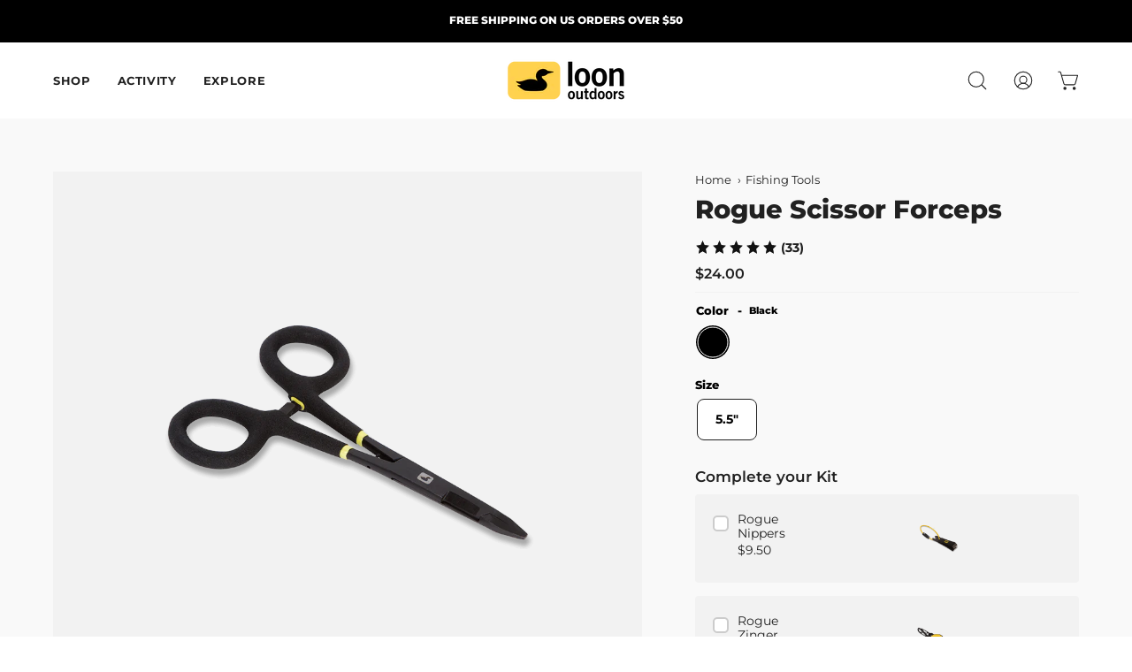

--- FILE ---
content_type: text/html; charset=utf-8
request_url: https://loonoutdoors.com/collections/fishing-tools/products/rogue-scissor-forceps
body_size: 40099
content:
<!doctype html>
<html class="no-js no-touch" lang="en">
<head>
<script src="https://sapi.negate.io/script/fTrcl4ChRoDBgG92GFsv2w==?shop=loon-outdoors.myshopify.com"></script>  <meta charset="utf-8">
  <meta http-equiv='X-UA-Compatible' content='IE=edge'>
  <meta name="viewport" content="width=device-width, height=device-height, initial-scale=1.0, minimum-scale=1.0">
  <link rel="canonical" href="https://loonoutdoors.com/products/rogue-scissor-forceps" />
  <link rel="preconnect" href="https://cdn.shopify.com" crossorigin>
  <link rel="preconnect" href="https://fonts.shopify.com" crossorigin>
  <link rel="preconnect" href="https://monorail-edge.shopifysvc.com" crossorigin>

 
  <link href="//loonoutdoors.com/cdn/shop/t/306/assets/theme.css?v=107085539805388398001763009649" as="style" rel="preload">
  <link href="//loonoutdoors.com/cdn/shop/t/306/assets/vendor.js?v=74877493214922022811715851712" as="script" rel="preload">
  <link href="//loonoutdoors.com/cdn/shop/t/306/assets/theme.js?v=44162452695459209531716369692" as="script" rel="preload">

  
  <link rel="preload" as="image" href="//loonoutdoors.com/cdn/shop/t/306/assets/loading.svg?v=91665432863842511931715851712"><link rel="shortcut icon" href="//loonoutdoors.com/cdn/shop/files/Avatar_32x32.png?v=1703784117" type="image/png" />
  <title>Rogue Scissor Forceps | Loon Outdoors</title><meta name="description" content="High quality fly fishing forceps plus added scissors in the jaws. The Rogue Scissor Forceps have become the tool you don’t leave home without. Unconditional Guarantee. Shop now!"><link rel="preload" as="font" href="//loonoutdoors.com/cdn/fonts/montserrat/montserrat_n4.81949fa0ac9fd2021e16436151e8eaa539321637.woff2" type="font/woff2" crossorigin><link rel="preload" as="font" href="//loonoutdoors.com/cdn/fonts/montserrat/montserrat_n7.3c434e22befd5c18a6b4afadb1e3d77c128c7939.woff2" type="font/woff2" crossorigin>

<meta property="og:site_name" content="Loon Outdoors">
<meta property="og:url" content="https://loonoutdoors.com/products/rogue-scissor-forceps">
<meta property="og:title" content="Rogue Scissor Forceps | Loon Outdoors">
<meta property="og:type" content="product">
<meta property="og:description" content="High quality fly fishing forceps plus added scissors in the jaws. The Rogue Scissor Forceps have become the tool you don’t leave home without. Unconditional Guarantee. Shop now!"><meta property="og:image" content="http://loonoutdoors.com/cdn/shop/products/Rogue-Scissor-Forceps_web.png?v=1600903226">
  <meta property="og:image:secure_url" content="https://loonoutdoors.com/cdn/shop/products/Rogue-Scissor-Forceps_web.png?v=1600903226">
  <meta property="og:image:width" content="736">
  <meta property="og:image:height" content="900"><meta property="og:price:amount" content="24.00">
  <meta property="og:price:currency" content="USD"><meta name="twitter:site" content="@loonoutdoors"><meta name="twitter:card" content="summary_large_image">
<meta name="twitter:title" content="Rogue Scissor Forceps | Loon Outdoors">
<meta name="twitter:description" content="High quality fly fishing forceps plus added scissors in the jaws. The Rogue Scissor Forceps have become the tool you don’t leave home without. Unconditional Guarantee. Shop now!"><style data-shopify>@font-face {
  font-family: Montserrat;
  font-weight: 700;
  font-style: normal;
  font-display: swap;
  src: url("//loonoutdoors.com/cdn/fonts/montserrat/montserrat_n7.3c434e22befd5c18a6b4afadb1e3d77c128c7939.woff2") format("woff2"),
       url("//loonoutdoors.com/cdn/fonts/montserrat/montserrat_n7.5d9fa6e2cae713c8fb539a9876489d86207fe957.woff") format("woff");
}

@font-face {
  font-family: Montserrat;
  font-weight: 400;
  font-style: normal;
  font-display: swap;
  src: url("//loonoutdoors.com/cdn/fonts/montserrat/montserrat_n4.81949fa0ac9fd2021e16436151e8eaa539321637.woff2") format("woff2"),
       url("//loonoutdoors.com/cdn/fonts/montserrat/montserrat_n4.a6c632ca7b62da89c3594789ba828388aac693fe.woff") format("woff");
}

@font-face {
  font-family: Montserrat;
  font-weight: 600;
  font-style: normal;
  font-display: swap;
  src: url("//loonoutdoors.com/cdn/fonts/montserrat/montserrat_n6.1326b3e84230700ef15b3a29fb520639977513e0.woff2") format("woff2"),
       url("//loonoutdoors.com/cdn/fonts/montserrat/montserrat_n6.652f051080eb14192330daceed8cd53dfdc5ead9.woff") format("woff");
}



  @font-face {
  font-family: Montserrat;
  font-weight: 800;
  font-style: normal;
  font-display: swap;
  src: url("//loonoutdoors.com/cdn/fonts/montserrat/montserrat_n8.853056e398b4dadf6838423edb7abaa02f651554.woff2") format("woff2"),
       url("//loonoutdoors.com/cdn/fonts/montserrat/montserrat_n8.9201aba6104751e1b3e48577a5a739fc14862200.woff") format("woff");
}




  @font-face {
  font-family: Montserrat;
  font-weight: 400;
  font-style: normal;
  font-display: swap;
  src: url("//loonoutdoors.com/cdn/fonts/montserrat/montserrat_n4.81949fa0ac9fd2021e16436151e8eaa539321637.woff2") format("woff2"),
       url("//loonoutdoors.com/cdn/fonts/montserrat/montserrat_n4.a6c632ca7b62da89c3594789ba828388aac693fe.woff") format("woff");
}




  @font-face {
  font-family: Montserrat;
  font-weight: 900;
  font-style: normal;
  font-display: swap;
  src: url("//loonoutdoors.com/cdn/fonts/montserrat/montserrat_n9.680ded1be351aa3bf3b3650ac5f6df485af8a07c.woff2") format("woff2"),
       url("//loonoutdoors.com/cdn/fonts/montserrat/montserrat_n9.0cc5aaeff26ef35c23b69a061997d78c9697a382.woff") format("woff");
}




  @font-face {
  font-family: Montserrat;
  font-weight: 100;
  font-style: normal;
  font-display: swap;
  src: url("//loonoutdoors.com/cdn/fonts/montserrat/montserrat_n1.2f0714cbd41857ba00d5d4fafdce92c40aadb8e6.woff2") format("woff2"),
       url("//loonoutdoors.com/cdn/fonts/montserrat/montserrat_n1.7bec1bf4c4d0f77c37dc95cf9616413eceba9082.woff") format("woff");
}




  @font-face {
  font-family: Montserrat;
  font-weight: 500;
  font-style: normal;
  font-display: swap;
  src: url("//loonoutdoors.com/cdn/fonts/montserrat/montserrat_n5.07ef3781d9c78c8b93c98419da7ad4fbeebb6635.woff2") format("woff2"),
       url("//loonoutdoors.com/cdn/fonts/montserrat/montserrat_n5.adf9b4bd8b0e4f55a0b203cdd84512667e0d5e4d.woff") format("woff");
}




  @font-face {
  font-family: Montserrat;
  font-weight: 400;
  font-style: italic;
  font-display: swap;
  src: url("//loonoutdoors.com/cdn/fonts/montserrat/montserrat_i4.5a4ea298b4789e064f62a29aafc18d41f09ae59b.woff2") format("woff2"),
       url("//loonoutdoors.com/cdn/fonts/montserrat/montserrat_i4.072b5869c5e0ed5b9d2021e4c2af132e16681ad2.woff") format("woff");
}




  @font-face {
  font-family: Montserrat;
  font-weight: 700;
  font-style: italic;
  font-display: swap;
  src: url("//loonoutdoors.com/cdn/fonts/montserrat/montserrat_i7.a0d4a463df4f146567d871890ffb3c80408e7732.woff2") format("woff2"),
       url("//loonoutdoors.com/cdn/fonts/montserrat/montserrat_i7.f6ec9f2a0681acc6f8152c40921d2a4d2e1a2c78.woff") format("woff");
}




  @font-face {
  font-family: Montserrat;
  font-weight: 700;
  font-style: normal;
  font-display: swap;
  src: url("//loonoutdoors.com/cdn/fonts/montserrat/montserrat_n7.3c434e22befd5c18a6b4afadb1e3d77c128c7939.woff2") format("woff2"),
       url("//loonoutdoors.com/cdn/fonts/montserrat/montserrat_n7.5d9fa6e2cae713c8fb539a9876489d86207fe957.woff") format("woff");
}


:root {--COLOR-PRIMARY-OPPOSITE: #ffffff;
  --COLOR-PRIMARY-OPPOSITE-ALPHA-20: rgba(255, 255, 255, 0.2);
  --COLOR-PRIMARY-LIGHTEN-DARKEN-ALPHA-20: rgba(26, 26, 26, 0.2);
  --COLOR-PRIMARY-LIGHTEN-DARKEN-ALPHA-30: rgba(26, 26, 26, 0.3);

  --PRIMARY-BUTTONS-COLOR-BG: #000000;
  --PRIMARY-BUTTONS-COLOR-TEXT: #ffffff;
  --PRIMARY-BUTTONS-COLOR-BORDER: #000000;

  --PRIMARY-BUTTONS-COLOR-LIGHTEN-DARKEN: #1a1a1a;

  --PRIMARY-BUTTONS-COLOR-ALPHA-05: rgba(0, 0, 0, 0.05);
  --PRIMARY-BUTTONS-COLOR-ALPHA-10: rgba(0, 0, 0, 0.1);
  --PRIMARY-BUTTONS-COLOR-ALPHA-50: rgba(0, 0, 0, 0.5);--COLOR-SECONDARY-OPPOSITE: #000000;
  --COLOR-SECONDARY-OPPOSITE-ALPHA-20: rgba(0, 0, 0, 0.2);
  --COLOR-SECONDARY-LIGHTEN-DARKEN-ALPHA-20: rgba(254, 197, 14, 0.2);
  --COLOR-SECONDARY-LIGHTEN-DARKEN-ALPHA-30: rgba(254, 197, 14, 0.3);

  --SECONDARY-BUTTONS-COLOR-BG: #fed141;
  --SECONDARY-BUTTONS-COLOR-TEXT: #000000;
  --SECONDARY-BUTTONS-COLOR-BORDER: #fed141;

  --SECONDARY-BUTTONS-COLOR-ALPHA-05: rgba(254, 209, 65, 0.05);
  --SECONDARY-BUTTONS-COLOR-ALPHA-10: rgba(254, 209, 65, 0.1);
  --SECONDARY-BUTTONS-COLOR-ALPHA-50: rgba(254, 209, 65, 0.5);--OUTLINE-BUTTONS-PRIMARY-BG: transparent;
  --OUTLINE-BUTTONS-PRIMARY-TEXT: #000000;
  --OUTLINE-BUTTONS-PRIMARY-BORDER: #000000;
  --OUTLINE-BUTTONS-PRIMARY-BG-HOVER: rgba(26, 26, 26, 0.2);

  --OUTLINE-BUTTONS-SECONDARY-BG: transparent;
  --OUTLINE-BUTTONS-SECONDARY-TEXT: #fed141;
  --OUTLINE-BUTTONS-SECONDARY-BORDER: #fed141;
  --OUTLINE-BUTTONS-SECONDARY-BG-HOVER: rgba(254, 197, 14, 0.2);

  --OUTLINE-BUTTONS-WHITE-BG: transparent;
  --OUTLINE-BUTTONS-WHITE-TEXT: #ffffff;
  --OUTLINE-BUTTONS-WHITE-BORDER: #ffffff;

  --OUTLINE-BUTTONS-BLACK-BG: transparent;
  --OUTLINE-BUTTONS-BLACK-TEXT: #000000;
  --OUTLINE-BUTTONS-BLACK-BORDER: #000000;--OUTLINE-SOLID-BUTTONS-PRIMARY-BG: #000000;
  --OUTLINE-SOLID-BUTTONS-PRIMARY-TEXT: #ffffff;
  --OUTLINE-SOLID-BUTTONS-PRIMARY-BORDER: #ffffff;
  --OUTLINE-SOLID-BUTTONS-PRIMARY-BG-HOVER: rgba(255, 255, 255, 0.2);

  --OUTLINE-SOLID-BUTTONS-SECONDARY-BG: #fed141;
  --OUTLINE-SOLID-BUTTONS-SECONDARY-TEXT: #000000;
  --OUTLINE-SOLID-BUTTONS-SECONDARY-BORDER: #000000;
  --OUTLINE-SOLID-BUTTONS-SECONDARY-BG-HOVER: rgba(0, 0, 0, 0.2);

  --OUTLINE-SOLID-BUTTONS-WHITE-BG: #ffffff;
  --OUTLINE-SOLID-BUTTONS-WHITE-TEXT: #000000;
  --OUTLINE-SOLID-BUTTONS-WHITE-BORDER: #000000;

  --OUTLINE-SOLID-BUTTONS-BLACK-BG: #000000;
  --OUTLINE-SOLID-BUTTONS-BLACK-TEXT: #ffffff;
  --OUTLINE-SOLID-BUTTONS-BLACK-BORDER: #ffffff;--COLOR-HEADING: #212121;
  --COLOR-TEXT: #212121;
  --COLOR-TEXT-DARKEN: #000000;
  --COLOR-TEXT-LIGHTEN: #545454;
  --COLOR-TEXT-ALPHA-5: rgba(33, 33, 33, 0.05);
  --COLOR-TEXT-ALPHA-8: rgba(33, 33, 33, 0.08);
  --COLOR-TEXT-ALPHA-10: rgba(33, 33, 33, 0.1);
  --COLOR-TEXT-ALPHA-15: rgba(33, 33, 33, 0.15);
  --COLOR-TEXT-ALPHA-20: rgba(33, 33, 33, 0.2);
  --COLOR-TEXT-ALPHA-25: rgba(33, 33, 33, 0.25);
  --COLOR-TEXT-ALPHA-50: rgba(33, 33, 33, 0.5);
  --COLOR-TEXT-ALPHA-60: rgba(33, 33, 33, 0.6);
  --COLOR-TEXT-ALPHA-85: rgba(33, 33, 33, 0.85);

  --COLOR-BG: #ffffff;
  --COLOR-BG-ALPHA-25: rgba(255, 255, 255, 0.25);
  --COLOR-BG-ALPHA-35: rgba(255, 255, 255, 0.35);
  --COLOR-BG-ALPHA-60: rgba(255, 255, 255, 0.6);
  --COLOR-BG-ALPHA-65: rgba(255, 255, 255, 0.65);
  --COLOR-BG-ALPHA-85: rgba(255, 255, 255, 0.85);
  --COLOR-BG-OVERLAY: rgba(255, 255, 255, 0.75);
  --COLOR-BG-DARKEN: #e6e6e6;
  --COLOR-BG-LIGHTEN-DARKEN: #e6e6e6;
  --COLOR-BG-LIGHTEN-DARKEN-2: #cdcdcd;
  --COLOR-BG-LIGHTEN-DARKEN-3: #b3b3b3;
  --COLOR-BG-LIGHTEN-DARKEN-4: #9a9a9a;
  --COLOR-BG-LIGHTEN-DARKEN-CONTRAST: #b3b3b3;
  --COLOR-BG-LIGHTEN-DARKEN-CONTRAST-2: #999999;
  --COLOR-BG-LIGHTEN-DARKEN-CONTRAST-3: #808080;
  --COLOR-BG-LIGHTEN-DARKEN-CONTRAST-4: #666666;

  --COLOR-BG-SECONDARY: #f9f9f9;
  --COLOR-BG-SECONDARY-LIGHTEN-DARKEN: #e0e0e0;
  --COLOR-BG-SECONDARY-LIGHTEN-DARKEN-50: rgba(224, 224, 224, 0.5);
  --COLOR-BG-SECONDARY-LIGHTEN-DARKEN-CONTRAST: #797979;

  --COLOR-INPUT-BG: #ffffff;

  --COLOR-ACCENT: #212121;
  --COLOR-ACCENT-TEXT: #fff;

  --COLOR-BORDER: #f2f2f2;
  --COLOR-BORDER-ALPHA-15: rgba(242, 242, 242, 0.15);
  --COLOR-BORDER-ALPHA-30: rgba(242, 242, 242, 0.3);
  --COLOR-BORDER-ALPHA-50: rgba(242, 242, 242, 0.5);
  --COLOR-BORDER-ALPHA-65: rgba(242, 242, 242, 0.65);
  --COLOR-BORDER-LIGHTEN-DARKEN: #a5a5a5;
  --COLOR-BORDER-HAIRLINE: #f7f7f7;

  --COLOR-SALE-BG: #004ac7;
  --COLOR-SALE-TEXT: #ffffff;
  --COLOR-CUSTOM-BG: #212121;
  --COLOR-CUSTOM-TEXT: #ffffff;
  --COLOR-SOLD-BG: #ffffff;
  --COLOR-SOLD-TEXT: #004ac7;
  --COLOR-SAVING-BG: #f94646;
  --COLOR-SAVING-TEXT: #ffffff;

  --COLOR-WHITE-BLACK: fff;
  --COLOR-BLACK-WHITE: #000;--COLOR-DISABLED-GREY: rgba(33, 33, 33, 0.05);
  --COLOR-DISABLED-GREY-DARKEN: rgba(33, 33, 33, 0.45);
  --COLOR-ERROR: #D02E2E;
  --COLOR-ERROR-BG: #f3cbcb;
  --COLOR-SUCCESS: #56AD6A;
  --COLOR-SUCCESS-BG: #ECFEF0;
  --COLOR-WARN: #ECBD5E;
  --COLOR-TRANSPARENT: rgba(255, 255, 255, 0);

  --COLOR-WHITE: #ffffff;
  --COLOR-WHITE-DARKEN: #f2f2f2;
  --COLOR-WHITE-ALPHA-10: rgba(255, 255, 255, 0.1);
  --COLOR-WHITE-ALPHA-20: rgba(255, 255, 255, 0.2);
  --COLOR-WHITE-ALPHA-25: rgba(255, 255, 255, 0.25);
  --COLOR-WHITE-ALPHA-50: rgba(255, 255, 255, 0.5);
  --COLOR-WHITE-ALPHA-60: rgba(255, 255, 255, 0.6);
  --COLOR-BLACK: #000000;
  --COLOR-BLACK-LIGHTEN: #1a1a1a;
  --COLOR-BLACK-ALPHA-10: rgba(0, 0, 0, 0.1);
  --COLOR-BLACK-ALPHA-20: rgba(0, 0, 0, 0.2);
  --COLOR-BLACK-ALPHA-25: rgba(0, 0, 0, 0.25);
  --COLOR-BLACK-ALPHA-50: rgba(0, 0, 0, 0.5);
  --COLOR-BLACK-ALPHA-60: rgba(0, 0, 0, 0.6);--FONT-STACK-BODY: Montserrat, sans-serif;
  --FONT-STYLE-BODY: normal;
  --FONT-STYLE-BODY-ITALIC: italic;
  --FONT-ADJUST-BODY: 0.9;

  --FONT-WEIGHT-BODY: 400;
  --FONT-WEIGHT-BODY-LIGHT: 100;
  --FONT-WEIGHT-BODY-MEDIUM: 700;
  --FONT-WEIGHT-BODY-BOLD: 500;

  --FONT-STACK-HEADING: Montserrat, sans-serif;
  --FONT-STYLE-HEADING: normal;
  --FONT-STYLE-HEADING-ITALIC: italic;
  --FONT-ADJUST-HEADING: 0.9;

  --FONT-WEIGHT-HEADING: 700;
  --FONT-WEIGHT-HEADING-LIGHT: 400;
  --FONT-WEIGHT-HEADING-MEDIUM: 900;
  --FONT-WEIGHT-HEADING-BOLD: 800;

  --FONT-STACK-NAV: Montserrat, sans-serif;
  --FONT-STYLE-NAV: normal;
  --FONT-STYLE-NAV-ITALIC: italic;
  --FONT-ADJUST-NAV: 0.8;
  --FONT-ADJUST-NAV-TOP-LEVEL: 0.8;

  --FONT-WEIGHT-NAV: 700;
  --FONT-WEIGHT-NAV-LIGHT: 400;
  --FONT-WEIGHT-NAV-MEDIUM: 900;
  --FONT-WEIGHT-NAV-BOLD: 800;

  --FONT-ADJUST-PRODUCT-GRID: 1.0;

  --FONT-STACK-BUTTON: Montserrat, sans-serif;
  --FONT-STYLE-BUTTON: normal;
  --FONT-STYLE-BUTTON-ITALIC: italic;
  --FONT-ADJUST-BUTTON: 0.85;

  --FONT-WEIGHT-BUTTON: 700;
  --FONT-WEIGHT-BUTTON-MEDIUM: 900;
  --FONT-WEIGHT-BUTTON-BOLD: 800;

  --FONT-STACK-SUBHEADING: Montserrat, sans-serif;
  --FONT-STYLE-SUBHEADING: normal;
  --FONT-ADJUST-SUBHEADING: 0.65;

  --FONT-WEIGHT-SUBHEADING: 600;
  --FONT-WEIGHT-SUBHEADING-BOLD: 700;

  --LETTER-SPACING-NAV: 0.05em;
  --LETTER-SPACING-SUBHEADING: 0.0em;
  --LETTER-SPACING-BUTTON: 0.1em;

  --BUTTON-TEXT-CAPS: uppercase;
  --SUBHEADING-TEXT-CAPS: uppercase;--FONT-SIZE-INPUT: 1rem;--RADIUS: 8px;
  --RADIUS-SMALL: 8px;
  --RADIUS-TINY: 8px;
  --RADIUS-BADGE: 3px;
  --RADIUS-CHECKBOX: 4px;
  --RADIUS-TEXTAREA: 8px;--PRODUCT-MEDIA-PADDING-TOP: 120.0%;--BORDER-WIDTH: 1px;--STROKE-WIDTH: 12px;--SITE-WIDTH: 1440px;
  --SITE-WIDTH-NARROW: 840px;--COLOR-UPSELLS-BG: #f9f9f9;
  --COLOR-UPSELLS-TEXT: #212121;
  --COLOR-UPSELLS-TEXT-LIGHTEN: #545454;
  --COLOR-UPSELLS-DISABLED-GREY-DARKEN: rgba(33, 33, 33, 0.45);
  --UPSELLS-HEIGHT: 130px;
  --UPSELLS-IMAGE-WIDTH: 30%;--ICON-ARROW-RIGHT: url( "//loonoutdoors.com/cdn/shop/t/306/assets/icon-chevron-right.svg?v=115618353204357621731715851712" );--loading-svg: url( "//loonoutdoors.com/cdn/shop/t/306/assets/loading.svg?v=91665432863842511931715851712" );
  --icon-check: url( "//loonoutdoors.com/cdn/shop/t/306/assets/icon-check.svg?v=175316081881880408121715851712" );
  --icon-check-swatch: url( "//loonoutdoors.com/cdn/shop/t/306/assets/icon-check-swatch.svg?v=131897745589030387781715851712" );
  --icon-zoom-in: url( "//loonoutdoors.com/cdn/shop/t/306/assets/icon-zoom-in.svg?v=157433013461716915331715851712" );
  --icon-zoom-out: url( "//loonoutdoors.com/cdn/shop/t/306/assets/icon-zoom-out.svg?v=164909107869959372931715851712" );--collection-sticky-bar-height: 0px;
  --collection-image-padding-top: 60%;

  --drawer-width: 400px;
  --drawer-transition: transform 0.4s cubic-bezier(0.46, 0.01, 0.32, 1);--gutter: 60px;
  --gutter-mobile: 20px;
  --grid-gutter: 20px;
  --grid-gutter-mobile: 35px;--inner: 20px;
  --inner-tablet: 18px;
  --inner-mobile: 16px;--grid: repeat(4, minmax(0, 1fr));
  --grid-tablet: repeat(3, minmax(0, 1fr));
  --grid-mobile: repeat(2, minmax(0, 1fr));
  --megamenu-grid: repeat(4, minmax(0, 1fr));
  --grid-row: 1 / span 4;--scrollbar-width: 0px;--overlay: #000;
  --overlay-opacity: 1;--swatch-width: 38px;
  --swatch-height: 20px;
  --swatch-size: 32px;
  --swatch-size-mobile: 30px;

  
  --move-offset: 20px;

  
  --autoplay-speed: 2200ms;

  
--filter-bg: .97;
  --product-filter-bg: .97;
  }</style><link href="//loonoutdoors.com/cdn/shop/t/306/assets/theme.css?v=107085539805388398001763009649" rel="stylesheet" type="text/css" media="all" /><link href="//loonoutdoors.com/cdn/shop/t/306/assets/custom.css?v=97904195134572445541763619235" rel="stylesheet" type="text/css" media="all" />
   <link href="//loonoutdoors.com/cdn/shop/t/306/assets/slick.css?v=98340474046176884051715851712" rel="stylesheet" type="text/css" media="all" />
    <link href="//loonoutdoors.com/cdn/shop/t/306/assets/slick-theme.css?v=4946143842063301881715851712" rel="stylesheet" type="text/css" media="all" />

  

  <script type="text/javascript">
    if (window.MSInputMethodContext && document.documentMode) {
      var scripts = document.getElementsByTagName('script')[0];
      var polyfill = document.createElement("script");
      polyfill.defer = true;
      polyfill.src = "//loonoutdoors.com/cdn/shop/t/306/assets/ie11.js?v=164037955086922138091715851712";

      scripts.parentNode.insertBefore(polyfill, scripts);

      document.documentElement.classList.add('ie11');
    } else {
      document.documentElement.className = document.documentElement.className.replace('no-js', 'js');
    }

    let root = '/';
    if (root[root.length - 1] !== '/') {
      root = `${root}/`;
    }

    window.theme = {
      routes: {
        root: root,
        cart_url: "\/cart",
        cart_add_url: "\/cart\/add",
        cart_change_url: "\/cart\/change",
        shop_url: "https:\/\/loonoutdoors.com",
        searchUrl: '/search',
        predictiveSearchUrl: '/search/suggest',
        product_recommendations_url: "\/recommendations\/products"
      },
      assets: {
        photoswipe: '//loonoutdoors.com/cdn/shop/t/306/assets/photoswipe.js?v=162613001030112971491715851712',
        smoothscroll: '//loonoutdoors.com/cdn/shop/t/306/assets/smoothscroll.js?v=37906625415260927261715851712',
        no_image: "//loonoutdoors.com/cdn/shopifycloud/storefront/assets/no-image-2048-a2addb12_1024x.gif",
        swatches: '//loonoutdoors.com/cdn/shop/t/306/assets/swatches.json?v=130061721997203856121716566959',
        base: "//loonoutdoors.com/cdn/shop/t/306/assets/"
      },
      strings: {
        add_to_cart: "Add to Cart",
        cart_acceptance_error: "You must accept our terms and conditions.",
        cart_empty: "Your cart is currently empty.",
        cart_price: "Price",
        cart_quantity: "Quantity",
        cart_items_one: "{{ count }} item",
        cart_items_many: "{{ count }} items",
        cart_title: "YOUR CART",
        cart_total: "Total",
        continue_shopping: "Continue Shopping",
        free: "Free",
        limit_error: "Sorry, looks like we don\u0026#39;t have enough of this product.",
        preorder: "Pre-Order",
        remove: "Remove",
        sale_badge_text: "Sale",
        saving_badge: "Save {{ discount }}",
        saving_up_to_badge: "Save up to {{ discount }}",
        sold_out: "Sold Out",
        subscription: "Subscription",
        unavailable: "Unavailable",
        unit_price_label: "Unit price",
        unit_price_separator: "per",
        zero_qty_error: "Quantity must be greater than 0.",
        delete_confirm: "Are you sure you wish to delete this address?",
        newsletter_product_availability: "Notify Me When It’s Available"
      },
      icons: {
        plus: '<svg aria-hidden="true" focusable="false" role="presentation" class="icon icon-toggle-plus" viewBox="0 0 192 192"><path d="M30 96h132M96 30v132" stroke="currentColor" stroke-linecap="round" stroke-linejoin="round"/></svg>',
        minus: '<svg aria-hidden="true" focusable="false" role="presentation" class="icon icon-toggle-minus" viewBox="0 0 192 192"><path d="M30 96h132" stroke="currentColor" stroke-linecap="round" stroke-linejoin="round"/></svg>',
        close: '<svg aria-hidden="true" focusable="false" role="presentation" class="icon icon-close" viewBox="0 0 192 192"><path d="M150 42 42 150M150 150 42 42" stroke="currentColor" stroke-linecap="round" stroke-linejoin="round"/></svg>'
      },
      settings: {
        animations: false,
        cartType: "drawer",
        enableAcceptTerms: false,
        enableInfinityScroll: true,
        enablePaymentButton: false,
        gridImageSize: "cover",
        gridImageAspectRatio: 1.2,
        mobileMenuBehaviour: "link",
        productGridHover: "image",
        savingBadgeType: "percentage",
        showSaleBadge: true,
        showSoldBadge: true,
        showSavingBadge: true,
        quickBuy: "quick_buy",
        suggestArticles: false,
        suggestCollections: false,
        suggestProducts: false,
        suggestPages: false,
        suggestionsResultsLimit: 10,
        currency_code_enable: false,
        hideInventoryCount: true,
        enableColorSwatchesCollection: true,
      },
      sizes: {
        mobile: 480,
        small: 768,
        large: 1024,
        widescreen: 1440
      },
      moneyFormat: "${{amount}}",
      moneyWithCurrencyFormat: "${{amount}} USD",
      subtotal: 0,
      info: {
        name: 'Palo Alto'
      },
      version: '5.4.1'
    };
    window.PaloAlto = window.PaloAlto || {};
    window.slate = window.slate || {};
    window.isHeaderTransparent = false;
    window.stickyHeaderHeight = 60;
    window.lastWindowWidth = window.innerWidth || document.documentElement.clientWidth;
  </script><script src="//loonoutdoors.com/cdn/shop/t/306/assets/vendor.js?v=74877493214922022811715851712" defer="defer"></script>
  <script src="//loonoutdoors.com/cdn/shop/t/306/assets/theme.js?v=44162452695459209531716369692" defer="defer"></script><script async src="https://pagead2.googlesyndication.com/pagead/js/adsbygoogle.js?client=ca-pub-1012952526549560" crossorigin="anonymous"></script>
  
  <script>
  const boostSDAssetFileURL = "\/\/loonoutdoors.com\/cdn\/shop\/t\/306\/assets\/boost_sd_assets_file_url.gif?v=59561";
  window.boostSDAssetFileURL = boostSDAssetFileURL;

  if (window.boostSDAppConfig) {
    window.boostSDAppConfig.generalSettings.custom_js_asset_url = "//loonoutdoors.com/cdn/shop/t/306/assets/boost-sd-custom.js?v=160962118398746674481715851712";
    window.boostSDAppConfig.generalSettings.custom_css_asset_url = "//loonoutdoors.com/cdn/shop/t/306/assets/boost-sd-custom.css?v=72809539502277619291715851712";
  }

  
</script>

    <script>window.performance && window.performance.mark && window.performance.mark('shopify.content_for_header.start');</script><meta name="google-site-verification" content="Rpeof7Du2aqlaTv1ZetGilUrXbvqBqRG6TJPrpuXaMY">
<meta id="shopify-digital-wallet" name="shopify-digital-wallet" content="/25219510/digital_wallets/dialog">
<meta name="shopify-checkout-api-token" content="77929556c2b3d46d0791a0b82d610c75">
<meta id="in-context-paypal-metadata" data-shop-id="25219510" data-venmo-supported="false" data-environment="production" data-locale="en_US" data-paypal-v4="true" data-currency="USD">
<link rel="alternate" type="application/json+oembed" href="https://loonoutdoors.com/products/rogue-scissor-forceps.oembed">
<script async="async" src="/checkouts/internal/preloads.js?locale=en-US"></script>
<link rel="preconnect" href="https://shop.app" crossorigin="anonymous">
<script async="async" src="https://shop.app/checkouts/internal/preloads.js?locale=en-US&shop_id=25219510" crossorigin="anonymous"></script>
<script id="apple-pay-shop-capabilities" type="application/json">{"shopId":25219510,"countryCode":"US","currencyCode":"USD","merchantCapabilities":["supports3DS"],"merchantId":"gid:\/\/shopify\/Shop\/25219510","merchantName":"Loon Outdoors","requiredBillingContactFields":["postalAddress","email","phone"],"requiredShippingContactFields":["postalAddress","email","phone"],"shippingType":"shipping","supportedNetworks":["visa","masterCard","amex","discover","elo","jcb"],"total":{"type":"pending","label":"Loon Outdoors","amount":"1.00"},"shopifyPaymentsEnabled":true,"supportsSubscriptions":true}</script>
<script id="shopify-features" type="application/json">{"accessToken":"77929556c2b3d46d0791a0b82d610c75","betas":["rich-media-storefront-analytics"],"domain":"loonoutdoors.com","predictiveSearch":true,"shopId":25219510,"locale":"en"}</script>
<script>var Shopify = Shopify || {};
Shopify.shop = "loon-outdoors.myshopify.com";
Shopify.locale = "en";
Shopify.currency = {"active":"USD","rate":"1.0"};
Shopify.country = "US";
Shopify.theme = {"name":"Loon Outdoors - current","id":140546441448,"schema_name":"Palo Alto","schema_version":"5.4.1","theme_store_id":777,"role":"main"};
Shopify.theme.handle = "null";
Shopify.theme.style = {"id":null,"handle":null};
Shopify.cdnHost = "loonoutdoors.com/cdn";
Shopify.routes = Shopify.routes || {};
Shopify.routes.root = "/";</script>
<script type="module">!function(o){(o.Shopify=o.Shopify||{}).modules=!0}(window);</script>
<script>!function(o){function n(){var o=[];function n(){o.push(Array.prototype.slice.apply(arguments))}return n.q=o,n}var t=o.Shopify=o.Shopify||{};t.loadFeatures=n(),t.autoloadFeatures=n()}(window);</script>
<script>
  window.ShopifyPay = window.ShopifyPay || {};
  window.ShopifyPay.apiHost = "shop.app\/pay";
  window.ShopifyPay.redirectState = null;
</script>
<script id="shop-js-analytics" type="application/json">{"pageType":"product"}</script>
<script defer="defer" async type="module" src="//loonoutdoors.com/cdn/shopifycloud/shop-js/modules/v2/client.init-shop-cart-sync_BT-GjEfc.en.esm.js"></script>
<script defer="defer" async type="module" src="//loonoutdoors.com/cdn/shopifycloud/shop-js/modules/v2/chunk.common_D58fp_Oc.esm.js"></script>
<script defer="defer" async type="module" src="//loonoutdoors.com/cdn/shopifycloud/shop-js/modules/v2/chunk.modal_xMitdFEc.esm.js"></script>
<script type="module">
  await import("//loonoutdoors.com/cdn/shopifycloud/shop-js/modules/v2/client.init-shop-cart-sync_BT-GjEfc.en.esm.js");
await import("//loonoutdoors.com/cdn/shopifycloud/shop-js/modules/v2/chunk.common_D58fp_Oc.esm.js");
await import("//loonoutdoors.com/cdn/shopifycloud/shop-js/modules/v2/chunk.modal_xMitdFEc.esm.js");

  window.Shopify.SignInWithShop?.initShopCartSync?.({"fedCMEnabled":true,"windoidEnabled":true});

</script>
<script>
  window.Shopify = window.Shopify || {};
  if (!window.Shopify.featureAssets) window.Shopify.featureAssets = {};
  window.Shopify.featureAssets['shop-js'] = {"shop-cart-sync":["modules/v2/client.shop-cart-sync_DZOKe7Ll.en.esm.js","modules/v2/chunk.common_D58fp_Oc.esm.js","modules/v2/chunk.modal_xMitdFEc.esm.js"],"init-fed-cm":["modules/v2/client.init-fed-cm_B6oLuCjv.en.esm.js","modules/v2/chunk.common_D58fp_Oc.esm.js","modules/v2/chunk.modal_xMitdFEc.esm.js"],"shop-cash-offers":["modules/v2/client.shop-cash-offers_D2sdYoxE.en.esm.js","modules/v2/chunk.common_D58fp_Oc.esm.js","modules/v2/chunk.modal_xMitdFEc.esm.js"],"shop-login-button":["modules/v2/client.shop-login-button_QeVjl5Y3.en.esm.js","modules/v2/chunk.common_D58fp_Oc.esm.js","modules/v2/chunk.modal_xMitdFEc.esm.js"],"pay-button":["modules/v2/client.pay-button_DXTOsIq6.en.esm.js","modules/v2/chunk.common_D58fp_Oc.esm.js","modules/v2/chunk.modal_xMitdFEc.esm.js"],"shop-button":["modules/v2/client.shop-button_DQZHx9pm.en.esm.js","modules/v2/chunk.common_D58fp_Oc.esm.js","modules/v2/chunk.modal_xMitdFEc.esm.js"],"avatar":["modules/v2/client.avatar_BTnouDA3.en.esm.js"],"init-windoid":["modules/v2/client.init-windoid_CR1B-cfM.en.esm.js","modules/v2/chunk.common_D58fp_Oc.esm.js","modules/v2/chunk.modal_xMitdFEc.esm.js"],"init-shop-for-new-customer-accounts":["modules/v2/client.init-shop-for-new-customer-accounts_C_vY_xzh.en.esm.js","modules/v2/client.shop-login-button_QeVjl5Y3.en.esm.js","modules/v2/chunk.common_D58fp_Oc.esm.js","modules/v2/chunk.modal_xMitdFEc.esm.js"],"init-shop-email-lookup-coordinator":["modules/v2/client.init-shop-email-lookup-coordinator_BI7n9ZSv.en.esm.js","modules/v2/chunk.common_D58fp_Oc.esm.js","modules/v2/chunk.modal_xMitdFEc.esm.js"],"init-shop-cart-sync":["modules/v2/client.init-shop-cart-sync_BT-GjEfc.en.esm.js","modules/v2/chunk.common_D58fp_Oc.esm.js","modules/v2/chunk.modal_xMitdFEc.esm.js"],"shop-toast-manager":["modules/v2/client.shop-toast-manager_DiYdP3xc.en.esm.js","modules/v2/chunk.common_D58fp_Oc.esm.js","modules/v2/chunk.modal_xMitdFEc.esm.js"],"init-customer-accounts":["modules/v2/client.init-customer-accounts_D9ZNqS-Q.en.esm.js","modules/v2/client.shop-login-button_QeVjl5Y3.en.esm.js","modules/v2/chunk.common_D58fp_Oc.esm.js","modules/v2/chunk.modal_xMitdFEc.esm.js"],"init-customer-accounts-sign-up":["modules/v2/client.init-customer-accounts-sign-up_iGw4briv.en.esm.js","modules/v2/client.shop-login-button_QeVjl5Y3.en.esm.js","modules/v2/chunk.common_D58fp_Oc.esm.js","modules/v2/chunk.modal_xMitdFEc.esm.js"],"shop-follow-button":["modules/v2/client.shop-follow-button_CqMgW2wH.en.esm.js","modules/v2/chunk.common_D58fp_Oc.esm.js","modules/v2/chunk.modal_xMitdFEc.esm.js"],"checkout-modal":["modules/v2/client.checkout-modal_xHeaAweL.en.esm.js","modules/v2/chunk.common_D58fp_Oc.esm.js","modules/v2/chunk.modal_xMitdFEc.esm.js"],"shop-login":["modules/v2/client.shop-login_D91U-Q7h.en.esm.js","modules/v2/chunk.common_D58fp_Oc.esm.js","modules/v2/chunk.modal_xMitdFEc.esm.js"],"lead-capture":["modules/v2/client.lead-capture_BJmE1dJe.en.esm.js","modules/v2/chunk.common_D58fp_Oc.esm.js","modules/v2/chunk.modal_xMitdFEc.esm.js"],"payment-terms":["modules/v2/client.payment-terms_Ci9AEqFq.en.esm.js","modules/v2/chunk.common_D58fp_Oc.esm.js","modules/v2/chunk.modal_xMitdFEc.esm.js"]};
</script>
<script>(function() {
  var isLoaded = false;
  function asyncLoad() {
    if (isLoaded) return;
    isLoaded = true;
    var urls = ["https:\/\/cdn.reamaze.com\/assets\/reamaze-loader.js?shop=loon-outdoors.myshopify.com","https:\/\/tools.luckyorange.com\/core\/lo.js?site-id=b2b2f4ad\u0026shop=loon-outdoors.myshopify.com","https:\/\/widgets.juniphq.com\/v1\/junip_shopify.js?shop=loon-outdoors.myshopify.com","https:\/\/omnisnippet1.com\/platforms\/shopify.js?source=scriptTag\u0026v=2025-05-29T18\u0026shop=loon-outdoors.myshopify.com"];
    for (var i = 0; i < urls.length; i++) {
      var s = document.createElement('script');
      s.type = 'text/javascript';
      s.async = true;
      s.src = urls[i];
      var x = document.getElementsByTagName('script')[0];
      x.parentNode.insertBefore(s, x);
    }
  };
  if(window.attachEvent) {
    window.attachEvent('onload', asyncLoad);
  } else {
    window.addEventListener('load', asyncLoad, false);
  }
})();</script>
<script id="__st">var __st={"a":25219510,"offset":-28800,"reqid":"e85761bf-4c34-4916-85ed-0e1b05f565d1-1769079238","pageurl":"loonoutdoors.com\/collections\/fishing-tools\/products\/rogue-scissor-forceps","u":"e1c464340930","p":"product","rtyp":"product","rid":362149806118};</script>
<script>window.ShopifyPaypalV4VisibilityTracking = true;</script>
<script id="captcha-bootstrap">!function(){'use strict';const t='contact',e='account',n='new_comment',o=[[t,t],['blogs',n],['comments',n],[t,'customer']],c=[[e,'customer_login'],[e,'guest_login'],[e,'recover_customer_password'],[e,'create_customer']],r=t=>t.map((([t,e])=>`form[action*='/${t}']:not([data-nocaptcha='true']) input[name='form_type'][value='${e}']`)).join(','),a=t=>()=>t?[...document.querySelectorAll(t)].map((t=>t.form)):[];function s(){const t=[...o],e=r(t);return a(e)}const i='password',u='form_key',d=['recaptcha-v3-token','g-recaptcha-response','h-captcha-response',i],f=()=>{try{return window.sessionStorage}catch{return}},m='__shopify_v',_=t=>t.elements[u];function p(t,e,n=!1){try{const o=window.sessionStorage,c=JSON.parse(o.getItem(e)),{data:r}=function(t){const{data:e,action:n}=t;return t[m]||n?{data:e,action:n}:{data:t,action:n}}(c);for(const[e,n]of Object.entries(r))t.elements[e]&&(t.elements[e].value=n);n&&o.removeItem(e)}catch(o){console.error('form repopulation failed',{error:o})}}const l='form_type',E='cptcha';function T(t){t.dataset[E]=!0}const w=window,h=w.document,L='Shopify',v='ce_forms',y='captcha';let A=!1;((t,e)=>{const n=(g='f06e6c50-85a8-45c8-87d0-21a2b65856fe',I='https://cdn.shopify.com/shopifycloud/storefront-forms-hcaptcha/ce_storefront_forms_captcha_hcaptcha.v1.5.2.iife.js',D={infoText:'Protected by hCaptcha',privacyText:'Privacy',termsText:'Terms'},(t,e,n)=>{const o=w[L][v],c=o.bindForm;if(c)return c(t,g,e,D).then(n);var r;o.q.push([[t,g,e,D],n]),r=I,A||(h.body.append(Object.assign(h.createElement('script'),{id:'captcha-provider',async:!0,src:r})),A=!0)});var g,I,D;w[L]=w[L]||{},w[L][v]=w[L][v]||{},w[L][v].q=[],w[L][y]=w[L][y]||{},w[L][y].protect=function(t,e){n(t,void 0,e),T(t)},Object.freeze(w[L][y]),function(t,e,n,w,h,L){const[v,y,A,g]=function(t,e,n){const i=e?o:[],u=t?c:[],d=[...i,...u],f=r(d),m=r(i),_=r(d.filter((([t,e])=>n.includes(e))));return[a(f),a(m),a(_),s()]}(w,h,L),I=t=>{const e=t.target;return e instanceof HTMLFormElement?e:e&&e.form},D=t=>v().includes(t);t.addEventListener('submit',(t=>{const e=I(t);if(!e)return;const n=D(e)&&!e.dataset.hcaptchaBound&&!e.dataset.recaptchaBound,o=_(e),c=g().includes(e)&&(!o||!o.value);(n||c)&&t.preventDefault(),c&&!n&&(function(t){try{if(!f())return;!function(t){const e=f();if(!e)return;const n=_(t);if(!n)return;const o=n.value;o&&e.removeItem(o)}(t);const e=Array.from(Array(32),(()=>Math.random().toString(36)[2])).join('');!function(t,e){_(t)||t.append(Object.assign(document.createElement('input'),{type:'hidden',name:u})),t.elements[u].value=e}(t,e),function(t,e){const n=f();if(!n)return;const o=[...t.querySelectorAll(`input[type='${i}']`)].map((({name:t})=>t)),c=[...d,...o],r={};for(const[a,s]of new FormData(t).entries())c.includes(a)||(r[a]=s);n.setItem(e,JSON.stringify({[m]:1,action:t.action,data:r}))}(t,e)}catch(e){console.error('failed to persist form',e)}}(e),e.submit())}));const S=(t,e)=>{t&&!t.dataset[E]&&(n(t,e.some((e=>e===t))),T(t))};for(const o of['focusin','change'])t.addEventListener(o,(t=>{const e=I(t);D(e)&&S(e,y())}));const B=e.get('form_key'),M=e.get(l),P=B&&M;t.addEventListener('DOMContentLoaded',(()=>{const t=y();if(P)for(const e of t)e.elements[l].value===M&&p(e,B);[...new Set([...A(),...v().filter((t=>'true'===t.dataset.shopifyCaptcha))])].forEach((e=>S(e,t)))}))}(h,new URLSearchParams(w.location.search),n,t,e,['guest_login'])})(!0,!0)}();</script>
<script integrity="sha256-4kQ18oKyAcykRKYeNunJcIwy7WH5gtpwJnB7kiuLZ1E=" data-source-attribution="shopify.loadfeatures" defer="defer" src="//loonoutdoors.com/cdn/shopifycloud/storefront/assets/storefront/load_feature-a0a9edcb.js" crossorigin="anonymous"></script>
<script crossorigin="anonymous" defer="defer" src="//loonoutdoors.com/cdn/shopifycloud/storefront/assets/shopify_pay/storefront-65b4c6d7.js?v=20250812"></script>
<script data-source-attribution="shopify.dynamic_checkout.dynamic.init">var Shopify=Shopify||{};Shopify.PaymentButton=Shopify.PaymentButton||{isStorefrontPortableWallets:!0,init:function(){window.Shopify.PaymentButton.init=function(){};var t=document.createElement("script");t.src="https://loonoutdoors.com/cdn/shopifycloud/portable-wallets/latest/portable-wallets.en.js",t.type="module",document.head.appendChild(t)}};
</script>
<script data-source-attribution="shopify.dynamic_checkout.buyer_consent">
  function portableWalletsHideBuyerConsent(e){var t=document.getElementById("shopify-buyer-consent"),n=document.getElementById("shopify-subscription-policy-button");t&&n&&(t.classList.add("hidden"),t.setAttribute("aria-hidden","true"),n.removeEventListener("click",e))}function portableWalletsShowBuyerConsent(e){var t=document.getElementById("shopify-buyer-consent"),n=document.getElementById("shopify-subscription-policy-button");t&&n&&(t.classList.remove("hidden"),t.removeAttribute("aria-hidden"),n.addEventListener("click",e))}window.Shopify?.PaymentButton&&(window.Shopify.PaymentButton.hideBuyerConsent=portableWalletsHideBuyerConsent,window.Shopify.PaymentButton.showBuyerConsent=portableWalletsShowBuyerConsent);
</script>
<script data-source-attribution="shopify.dynamic_checkout.cart.bootstrap">document.addEventListener("DOMContentLoaded",(function(){function t(){return document.querySelector("shopify-accelerated-checkout-cart, shopify-accelerated-checkout")}if(t())Shopify.PaymentButton.init();else{new MutationObserver((function(e,n){t()&&(Shopify.PaymentButton.init(),n.disconnect())})).observe(document.body,{childList:!0,subtree:!0})}}));
</script>
<link id="shopify-accelerated-checkout-styles" rel="stylesheet" media="screen" href="https://loonoutdoors.com/cdn/shopifycloud/portable-wallets/latest/accelerated-checkout-backwards-compat.css" crossorigin="anonymous">
<style id="shopify-accelerated-checkout-cart">
        #shopify-buyer-consent {
  margin-top: 1em;
  display: inline-block;
  width: 100%;
}

#shopify-buyer-consent.hidden {
  display: none;
}

#shopify-subscription-policy-button {
  background: none;
  border: none;
  padding: 0;
  text-decoration: underline;
  font-size: inherit;
  cursor: pointer;
}

#shopify-subscription-policy-button::before {
  box-shadow: none;
}

      </style>

<script>window.performance && window.performance.mark && window.performance.mark('shopify.content_for_header.end');</script>
<!-- BEGIN app block: shopify://apps/seo-manager-venntov/blocks/seomanager/c54c366f-d4bb-4d52-8d2f-dd61ce8e7e12 --><!-- BEGIN app snippet: SEOManager4 -->
<meta name='seomanager' content='4.0.5' /> 


<script>
	function sm_htmldecode(str) {
		var txt = document.createElement('textarea');
		txt.innerHTML = str;
		return txt.value;
	}

	var venntov_title = sm_htmldecode("Rogue Scissor Forceps | Loon Outdoors");
	var venntov_description = sm_htmldecode("High quality fly fishing forceps plus added scissors in the jaws. The Rogue Scissor Forceps have become the tool you don’t leave home without. Unconditional Guarantee. Shop now!");
	
	if (venntov_title != '') {
		document.title = venntov_title;	
	}
	else {
		document.title = "Rogue Scissor Forceps | Loon Outdoors";	
	}

	if (document.querySelector('meta[name="description"]') == null) {
		var venntov_desc = document.createElement('meta');
		venntov_desc.name = "description";
		venntov_desc.content = venntov_description;
		var venntov_head = document.head;
		venntov_head.appendChild(venntov_desc);
	} else {
		document.querySelector('meta[name="description"]').setAttribute("content", venntov_description);
	}
</script>

<script>
	var venntov_robotVals = "index, follow, max-image-preview:large, max-snippet:-1, max-video-preview:-1";
	if (venntov_robotVals !== "") {
		document.querySelectorAll("[name='robots']").forEach(e => e.remove());
		var venntov_robotMeta = document.createElement('meta');
		venntov_robotMeta.name = "robots";
		venntov_robotMeta.content = venntov_robotVals;
		var venntov_head = document.head;
		venntov_head.appendChild(venntov_robotMeta);
	}
</script>

<script>
	var venntov_googleVals = "";
	if (venntov_googleVals !== "") {
		document.querySelectorAll("[name='google']").forEach(e => e.remove());
		var venntov_googleMeta = document.createElement('meta');
		venntov_googleMeta.name = "google";
		venntov_googleMeta.content = venntov_googleVals;
		var venntov_head = document.head;
		venntov_head.appendChild(venntov_googleMeta);
	}
	</script><meta name="google-site-verification" content="MydNn9ZoTOG6imUNjipaeNIsWNY_rikusAQSEIXSBJ8" />
	<!-- JSON-LD support -->
			<script type="application/ld+json">
			{
				"@context": "https://schema.org",
				"@id": "https://loonoutdoors.com/products/rogue-scissor-forceps",
				"@type": "Product","sku": "F0996","mpn": "F0996","brand": {
					"@type": "Brand",
					"name": "Loon Outdoors"
				},
				"description": "Large, durable hemostats equipped with a cutting edge to maximize versatility. Handles include comfy grip for added traction, even when wet.",
				"url": "https://loonoutdoors.com/products/rogue-scissor-forceps",
				"name": "Rogue Scissor Forceps","image": "https://loonoutdoors.com/cdn/shop/products/Rogue-Scissor-Forceps_web.png?v=1600903226&width=1024","offers": [{
							"@type": "Offer",
							"availability": "https://schema.org/InStock",
							"itemCondition": "https://schema.org/NewCondition",
							"priceCurrency": "USD",
							"price": "24.00",
							"priceValidUntil": "2027-01-22",
							"url": "https://loonoutdoors.com/products/rogue-scissor-forceps?variant=45141119238376",
							"checkoutPageURLTemplate": "https://loonoutdoors.com/cart/add?id=45141119238376&quantity=1",
								"image": "https://loonoutdoors.com/cdn/shop/products/Rogue-Scissor-Forceps_web.png?v=1600903226&width=1024",
							"mpn": "F0996",
								"sku": "F0996",
								"gtin12": "782420009961",
							"seller": {
								"@type": "Organization",
								"name": "Loon Outdoors"
							}
						}]}
			</script>
<script type="application/ld+json">
				{
					"@context": "http://schema.org",
					"@type": "BreadcrumbList",
					"name": "Breadcrumbs",
					"itemListElement": [{
								"@type": "ListItem",
								"position": 1,
								"name": "Fishing Tools",
								"item": "https://loonoutdoors.com/collections/fishing-tools"
							},{
							"@type": "ListItem",
							"position": 2,
							"name": "Rogue Scissor Forceps",
							"item": "https://loonoutdoors.com/collections/fishing-tools/products/rogue-scissor-forceps"
						}]
				}
				</script>
<!-- 524F4D20383A3331 --><!-- END app snippet -->

<!-- END app block --><!-- BEGIN app block: shopify://apps/hulk-form-builder/blocks/app-embed/b6b8dd14-356b-4725-a4ed-77232212b3c3 --><!-- BEGIN app snippet: hulkapps-formbuilder-theme-ext --><script type="text/javascript">
  
  if (typeof window.formbuilder_customer != "object") {
        window.formbuilder_customer = {}
  }

  window.hulkFormBuilder = {
    form_data: {},
    shop_data: {"shop_-A_brLHxBLqlhz7M9kqjtw":{"shop_uuid":"-A_brLHxBLqlhz7M9kqjtw","shop_timezone":"America\/Los_Angeles","shop_id":38255,"shop_is_after_submit_enabled":true,"shop_shopify_plan":"Shopify","shop_shopify_domain":"loon-outdoors.myshopify.com","shop_created_at":"2020-08-11T21:58:28.686-05:00","is_skip_metafield":false,"shop_deleted":false,"shop_disabled":false}},
    settings_data: {"shop_settings":{"shop_customise_msgs":[],"default_customise_msgs":{"is_required":"is required","thank_you":"Thank you! The form was submitted successfully.","processing":"Processing...","valid_data":"Please provide valid data","valid_email":"Provide valid email format","valid_tags":"HTML Tags are not allowed","valid_phone":"Provide valid phone number","valid_captcha":"Please provide valid captcha response","valid_url":"Provide valid URL","only_number_alloud":"Provide valid number in","number_less":"must be less than","number_more":"must be more than","image_must_less":"Image must be less than 20MB","image_number":"Images allowed","image_extension":"Invalid extension! Please provide image file","error_image_upload":"Error in image upload. Please try again.","error_file_upload":"Error in file upload. Please try again.","your_response":"Your response","error_form_submit":"Error occur.Please try again after sometime.","email_submitted":"Form with this email is already submitted","invalid_email_by_zerobounce":"The email address you entered appears to be invalid. Please check it and try again.","download_file":"Download file","card_details_invalid":"Your card details are invalid","card_details":"Card details","please_enter_card_details":"Please enter card details","card_number":"Card number","exp_mm":"Exp MM","exp_yy":"Exp YY","crd_cvc":"CVV","payment_value":"Payment amount","please_enter_payment_amount":"Please enter payment amount","address1":"Address line 1","address2":"Address line 2","city":"City","province":"Province","zipcode":"Zip code","country":"Country","blocked_domain":"This form does not accept addresses from","file_must_less":"File must be less than 20MB","file_extension":"Invalid extension! Please provide file","only_file_number_alloud":"files allowed","previous":"Previous","next":"Next","must_have_a_input":"Please enter at least one field.","please_enter_required_data":"Please enter required data","atleast_one_special_char":"Include at least one special character","atleast_one_lowercase_char":"Include at least one lowercase character","atleast_one_uppercase_char":"Include at least one uppercase character","atleast_one_number":"Include at least one number","must_have_8_chars":"Must have 8 characters long","be_between_8_and_12_chars":"Be between 8 and 12 characters long","please_select":"Please Select","phone_submitted":"Form with this phone number is already submitted","user_res_parse_error":"Error while submitting the form","valid_same_values":"values must be same","product_choice_clear_selection":"Clear Selection","picture_choice_clear_selection":"Clear Selection","remove_all_for_file_image_upload":"Remove All","invalid_file_type_for_image_upload":"You can't upload files of this type.","invalid_file_type_for_signature_upload":"You can't upload files of this type.","max_files_exceeded_for_file_upload":"You can not upload any more files.","max_files_exceeded_for_image_upload":"You can not upload any more files.","file_already_exist":"File already uploaded","max_limit_exceed":"You have added the maximum number of text fields.","cancel_upload_for_file_upload":"Cancel upload","cancel_upload_for_image_upload":"Cancel upload","cancel_upload_for_signature_upload":"Cancel upload"},"shop_blocked_domains":[]}},
    features_data: {"shop_plan_features":{"shop_plan_features":["unlimited-forms","full-design-customization","export-form-submissions","multiple-recipients-for-form-submissions","multiple-admin-notifications","enable-captcha","unlimited-file-uploads","save-submitted-form-data","set-auto-response-message","conditional-logic","form-banner","save-as-draft-facility","include-user-response-in-admin-email","disable-form-submission","mail-platform-integration","stripe-payment-integration","pre-built-templates","create-customer-account-on-shopify","google-analytics-3-by-tracking-id","facebook-pixel-id","bing-uet-pixel-id","advanced-js","advanced-css","api-available","customize-form-message","hidden-field","restrict-from-submissions-per-one-user","utm-tracking","ratings","privacy-notices","heading","paragraph","shopify-flow-trigger","domain-setup","block-domain","address","html-code","form-schedule","after-submit-script","customize-form-scrolling","on-form-submission-record-the-referrer-url","password","duplicate-the-forms","include-user-response-in-auto-responder-email","elements-add-ons","admin-and-auto-responder-email-with-tokens","email-export","premium-support","google-analytics-4-by-measurement-id","google-ads-for-tracking-conversion","validation-field","file-upload","load_form_as_popup","advanced_conditional_logic"]}},
    shop: null,
    shop_id: null,
    plan_features: null,
    validateDoubleQuotes: false,
    assets: {
      extraFunctions: "https://cdn.shopify.com/extensions/019bb5ee-ec40-7527-955d-c1b8751eb060/form-builder-by-hulkapps-50/assets/extra-functions.js",
      extraStyles: "https://cdn.shopify.com/extensions/019bb5ee-ec40-7527-955d-c1b8751eb060/form-builder-by-hulkapps-50/assets/extra-styles.css",
      bootstrapStyles: "https://cdn.shopify.com/extensions/019bb5ee-ec40-7527-955d-c1b8751eb060/form-builder-by-hulkapps-50/assets/theme-app-extension-bootstrap.css"
    },
    translations: {
      htmlTagNotAllowed: "HTML Tags are not allowed",
      sqlQueryNotAllowed: "SQL Queries are not allowed",
      doubleQuoteNotAllowed: "Double quotes are not allowed",
      vorwerkHttpWwwNotAllowed: "The words \u0026#39;http\u0026#39; and \u0026#39;www\u0026#39; are not allowed. Please remove them and try again.",
      maxTextFieldsReached: "You have added the maximum number of text fields.",
      avoidNegativeWords: "Avoid negative words: Don\u0026#39;t use negative words in your contact message.",
      customDesignOnly: "This form is for custom designs requests. For general inquiries please contact our team at info@stagheaddesigns.com",
      zerobounceApiErrorMsg: "We couldn\u0026#39;t verify your email due to a technical issue. Please try again later.",
    }

  }

  

  window.FbThemeAppExtSettingsHash = {}
  
</script><!-- END app snippet --><!-- END app block --><!-- BEGIN app block: shopify://apps/klaviyo-email-marketing-sms/blocks/klaviyo-onsite-embed/2632fe16-c075-4321-a88b-50b567f42507 -->















  <script>
    window.klaviyoReviewsProductDesignMode = false
  </script>







<!-- END app block --><!-- BEGIN app block: shopify://apps/wsh-wholesale-pricing/blocks/app-embed/94cbfa01-7191-4bb2-bcd8-b519b9b3bd06 --><script>

  window.wpdExtensionIsProductPage = {"id":362149806118,"title":"Rogue Scissor Forceps","handle":"rogue-scissor-forceps","description":"\u003cmeta charset=\"utf-8\"\u003e\u003cspan data-mce-fragment=\"1\"\u003eLarge, durable hemostats equipped with a cutting edge to maximize versatility. Handles include comfy grip for added traction, even when wet.\u003c\/span\u003e","published_at":"2017-11-07T20:59:13-08:00","created_at":"2017-11-07T20:59:13-08:00","vendor":"Loon Outdoors","type":"Fishing Tools","tags":["Category_Forceps","Size_5.5\""],"price":2400,"price_min":2400,"price_max":2400,"available":true,"price_varies":false,"compare_at_price":null,"compare_at_price_min":0,"compare_at_price_max":0,"compare_at_price_varies":false,"variants":[{"id":45141119238376,"title":"Black \/ 5.5\"","option1":"Black","option2":"5.5\"","option3":null,"sku":"F0996","requires_shipping":true,"taxable":true,"featured_image":{"id":15254817767473,"product_id":362149806118,"position":1,"created_at":"2020-08-16T08:11:39-07:00","updated_at":"2020-09-23T16:20:26-07:00","alt":null,"width":736,"height":900,"src":"\/\/loonoutdoors.com\/cdn\/shop\/products\/Rogue-Scissor-Forceps_web.png?v=1600903226","variant_ids":[45141119238376]},"available":true,"name":"Rogue Scissor Forceps - Black \/ 5.5\"","public_title":"Black \/ 5.5\"","options":["Black","5.5\""],"price":2400,"weight":0,"compare_at_price":null,"inventory_quantity":240,"inventory_management":"shopify","inventory_policy":"deny","barcode":"782420009961","featured_media":{"alt":null,"id":7428219666481,"position":1,"preview_image":{"aspect_ratio":0.818,"height":900,"width":736,"src":"\/\/loonoutdoors.com\/cdn\/shop\/products\/Rogue-Scissor-Forceps_web.png?v=1600903226"}},"requires_selling_plan":false,"selling_plan_allocations":[]}],"images":["\/\/loonoutdoors.com\/cdn\/shop\/products\/Rogue-Scissor-Forceps_web.png?v=1600903226","\/\/loonoutdoors.com\/cdn\/shop\/products\/Rogue-Scissor-Forceps-alt-9.jpg?v=1600903226","\/\/loonoutdoors.com\/cdn\/shop\/products\/Rogue-Scissor-Forceps-alt-1.jpg?v=1600903226","\/\/loonoutdoors.com\/cdn\/shop\/products\/Rogue-Scissor-Forceps-alt-5.jpg?v=1600903226","\/\/loonoutdoors.com\/cdn\/shop\/products\/Rogue-Scissor-Forceps-alt-6.jpg?v=1600903226","\/\/loonoutdoors.com\/cdn\/shop\/products\/Rogue-Scissor-Forceps-alt-3.jpg?v=1600903226"],"featured_image":"\/\/loonoutdoors.com\/cdn\/shop\/products\/Rogue-Scissor-Forceps_web.png?v=1600903226","options":["Color","Size"],"media":[{"alt":null,"id":7428219666481,"position":1,"preview_image":{"aspect_ratio":0.818,"height":900,"width":736,"src":"\/\/loonoutdoors.com\/cdn\/shop\/products\/Rogue-Scissor-Forceps_web.png?v=1600903226"},"aspect_ratio":0.818,"height":900,"media_type":"image","src":"\/\/loonoutdoors.com\/cdn\/shop\/products\/Rogue-Scissor-Forceps_web.png?v=1600903226","width":736},{"alt":"common_image","id":6413281656881,"position":2,"preview_image":{"aspect_ratio":0.818,"height":900,"width":736,"src":"\/\/loonoutdoors.com\/cdn\/shop\/products\/Rogue-Scissor-Forceps-alt-9.jpg?v=1600903226"},"aspect_ratio":0.818,"height":900,"media_type":"image","src":"\/\/loonoutdoors.com\/cdn\/shop\/products\/Rogue-Scissor-Forceps-alt-9.jpg?v=1600903226","width":736},{"alt":"common_image","id":6413279232049,"position":3,"preview_image":{"aspect_ratio":0.818,"height":900,"width":736,"src":"\/\/loonoutdoors.com\/cdn\/shop\/products\/Rogue-Scissor-Forceps-alt-1.jpg?v=1600903226"},"aspect_ratio":0.818,"height":900,"media_type":"image","src":"\/\/loonoutdoors.com\/cdn\/shop\/products\/Rogue-Scissor-Forceps-alt-1.jpg?v=1600903226","width":736},{"alt":"common_image","id":6413280411697,"position":4,"preview_image":{"aspect_ratio":0.818,"height":900,"width":736,"src":"\/\/loonoutdoors.com\/cdn\/shop\/products\/Rogue-Scissor-Forceps-alt-5.jpg?v=1600903226"},"aspect_ratio":0.818,"height":900,"media_type":"image","src":"\/\/loonoutdoors.com\/cdn\/shop\/products\/Rogue-Scissor-Forceps-alt-5.jpg?v=1600903226","width":736},{"alt":"common_image","id":6413281034289,"position":5,"preview_image":{"aspect_ratio":0.818,"height":900,"width":736,"src":"\/\/loonoutdoors.com\/cdn\/shop\/products\/Rogue-Scissor-Forceps-alt-6.jpg?v=1600903226"},"aspect_ratio":0.818,"height":900,"media_type":"image","src":"\/\/loonoutdoors.com\/cdn\/shop\/products\/Rogue-Scissor-Forceps-alt-6.jpg?v=1600903226","width":736},{"alt":"common_image","id":6413279559729,"position":6,"preview_image":{"aspect_ratio":0.818,"height":900,"width":736,"src":"\/\/loonoutdoors.com\/cdn\/shop\/products\/Rogue-Scissor-Forceps-alt-3.jpg?v=1600903226"},"aspect_ratio":0.818,"height":900,"media_type":"image","src":"\/\/loonoutdoors.com\/cdn\/shop\/products\/Rogue-Scissor-Forceps-alt-3.jpg?v=1600903226","width":736}],"requires_selling_plan":false,"selling_plan_groups":[],"content":"\u003cmeta charset=\"utf-8\"\u003e\u003cspan data-mce-fragment=\"1\"\u003eLarge, durable hemostats equipped with a cutting edge to maximize versatility. Handles include comfy grip for added traction, even when wet.\u003c\/span\u003e"};
  window.wpdExtensionIsProductPage.selected_or_first_available_variant = {"id":45141119238376,"title":"Black \/ 5.5\"","option1":"Black","option2":"5.5\"","option3":null,"sku":"F0996","requires_shipping":true,"taxable":true,"featured_image":{"id":15254817767473,"product_id":362149806118,"position":1,"created_at":"2020-08-16T08:11:39-07:00","updated_at":"2020-09-23T16:20:26-07:00","alt":null,"width":736,"height":900,"src":"\/\/loonoutdoors.com\/cdn\/shop\/products\/Rogue-Scissor-Forceps_web.png?v=1600903226","variant_ids":[45141119238376]},"available":true,"name":"Rogue Scissor Forceps - Black \/ 5.5\"","public_title":"Black \/ 5.5\"","options":["Black","5.5\""],"price":2400,"weight":0,"compare_at_price":null,"inventory_quantity":240,"inventory_management":"shopify","inventory_policy":"deny","barcode":"782420009961","featured_media":{"alt":null,"id":7428219666481,"position":1,"preview_image":{"aspect_ratio":0.818,"height":900,"width":736,"src":"\/\/loonoutdoors.com\/cdn\/shop\/products\/Rogue-Scissor-Forceps_web.png?v=1600903226"}},"requires_selling_plan":false,"selling_plan_allocations":[]};
  window.wpdExtensionProductCollectionIds = "231517094074,18090655782,439113449704,155256520753,80362766385,261133303994";
;
window.wpdExtensionIsCartPage = false;

window.showCrossOutPrice = true;
window.WPDAppProxy = "/apps/wpdapp";


window.WPDMarketLocalization = "";
window.WPDMoneyFormat = "${{amount}}";


	
	

  
  
  
  
	
  
    window.is_wcp_wholesale_customer = false;
  
  window.wcp_customer = {
      email: "",
      id: "",
      tags: null,
      default_address: null,
      tax_exempt: false
    };
  window.shopPermanentDomain = "loon-outdoors.myshopify.com";
  window.wpdAPIRootUrl = "https://bdr.wholesalehelper.io/";
</script>





<!-- END app block --><!-- BEGIN app block: shopify://apps/optimonk-popup-cro-a-b-test/blocks/app-embed/0b488be1-fc0a-4fe6-8793-f2bef383dba8 -->
<script async src="https://onsite.optimonk.com/script.js?account=222607&origin=shopify-app-embed-block"></script>




<!-- END app block --><script src="https://cdn.shopify.com/extensions/019bb5ee-ec40-7527-955d-c1b8751eb060/form-builder-by-hulkapps-50/assets/form-builder-script.js" type="text/javascript" defer="defer"></script>
<link href="https://monorail-edge.shopifysvc.com" rel="dns-prefetch">
<script>(function(){if ("sendBeacon" in navigator && "performance" in window) {try {var session_token_from_headers = performance.getEntriesByType('navigation')[0].serverTiming.find(x => x.name == '_s').description;} catch {var session_token_from_headers = undefined;}var session_cookie_matches = document.cookie.match(/_shopify_s=([^;]*)/);var session_token_from_cookie = session_cookie_matches && session_cookie_matches.length === 2 ? session_cookie_matches[1] : "";var session_token = session_token_from_headers || session_token_from_cookie || "";function handle_abandonment_event(e) {var entries = performance.getEntries().filter(function(entry) {return /monorail-edge.shopifysvc.com/.test(entry.name);});if (!window.abandonment_tracked && entries.length === 0) {window.abandonment_tracked = true;var currentMs = Date.now();var navigation_start = performance.timing.navigationStart;var payload = {shop_id: 25219510,url: window.location.href,navigation_start,duration: currentMs - navigation_start,session_token,page_type: "product"};window.navigator.sendBeacon("https://monorail-edge.shopifysvc.com/v1/produce", JSON.stringify({schema_id: "online_store_buyer_site_abandonment/1.1",payload: payload,metadata: {event_created_at_ms: currentMs,event_sent_at_ms: currentMs}}));}}window.addEventListener('pagehide', handle_abandonment_event);}}());</script>
<script id="web-pixels-manager-setup">(function e(e,d,r,n,o){if(void 0===o&&(o={}),!Boolean(null===(a=null===(i=window.Shopify)||void 0===i?void 0:i.analytics)||void 0===a?void 0:a.replayQueue)){var i,a;window.Shopify=window.Shopify||{};var t=window.Shopify;t.analytics=t.analytics||{};var s=t.analytics;s.replayQueue=[],s.publish=function(e,d,r){return s.replayQueue.push([e,d,r]),!0};try{self.performance.mark("wpm:start")}catch(e){}var l=function(){var e={modern:/Edge?\/(1{2}[4-9]|1[2-9]\d|[2-9]\d{2}|\d{4,})\.\d+(\.\d+|)|Firefox\/(1{2}[4-9]|1[2-9]\d|[2-9]\d{2}|\d{4,})\.\d+(\.\d+|)|Chrom(ium|e)\/(9{2}|\d{3,})\.\d+(\.\d+|)|(Maci|X1{2}).+ Version\/(15\.\d+|(1[6-9]|[2-9]\d|\d{3,})\.\d+)([,.]\d+|)( \(\w+\)|)( Mobile\/\w+|) Safari\/|Chrome.+OPR\/(9{2}|\d{3,})\.\d+\.\d+|(CPU[ +]OS|iPhone[ +]OS|CPU[ +]iPhone|CPU IPhone OS|CPU iPad OS)[ +]+(15[._]\d+|(1[6-9]|[2-9]\d|\d{3,})[._]\d+)([._]\d+|)|Android:?[ /-](13[3-9]|1[4-9]\d|[2-9]\d{2}|\d{4,})(\.\d+|)(\.\d+|)|Android.+Firefox\/(13[5-9]|1[4-9]\d|[2-9]\d{2}|\d{4,})\.\d+(\.\d+|)|Android.+Chrom(ium|e)\/(13[3-9]|1[4-9]\d|[2-9]\d{2}|\d{4,})\.\d+(\.\d+|)|SamsungBrowser\/([2-9]\d|\d{3,})\.\d+/,legacy:/Edge?\/(1[6-9]|[2-9]\d|\d{3,})\.\d+(\.\d+|)|Firefox\/(5[4-9]|[6-9]\d|\d{3,})\.\d+(\.\d+|)|Chrom(ium|e)\/(5[1-9]|[6-9]\d|\d{3,})\.\d+(\.\d+|)([\d.]+$|.*Safari\/(?![\d.]+ Edge\/[\d.]+$))|(Maci|X1{2}).+ Version\/(10\.\d+|(1[1-9]|[2-9]\d|\d{3,})\.\d+)([,.]\d+|)( \(\w+\)|)( Mobile\/\w+|) Safari\/|Chrome.+OPR\/(3[89]|[4-9]\d|\d{3,})\.\d+\.\d+|(CPU[ +]OS|iPhone[ +]OS|CPU[ +]iPhone|CPU IPhone OS|CPU iPad OS)[ +]+(10[._]\d+|(1[1-9]|[2-9]\d|\d{3,})[._]\d+)([._]\d+|)|Android:?[ /-](13[3-9]|1[4-9]\d|[2-9]\d{2}|\d{4,})(\.\d+|)(\.\d+|)|Mobile Safari.+OPR\/([89]\d|\d{3,})\.\d+\.\d+|Android.+Firefox\/(13[5-9]|1[4-9]\d|[2-9]\d{2}|\d{4,})\.\d+(\.\d+|)|Android.+Chrom(ium|e)\/(13[3-9]|1[4-9]\d|[2-9]\d{2}|\d{4,})\.\d+(\.\d+|)|Android.+(UC? ?Browser|UCWEB|U3)[ /]?(15\.([5-9]|\d{2,})|(1[6-9]|[2-9]\d|\d{3,})\.\d+)\.\d+|SamsungBrowser\/(5\.\d+|([6-9]|\d{2,})\.\d+)|Android.+MQ{2}Browser\/(14(\.(9|\d{2,})|)|(1[5-9]|[2-9]\d|\d{3,})(\.\d+|))(\.\d+|)|K[Aa][Ii]OS\/(3\.\d+|([4-9]|\d{2,})\.\d+)(\.\d+|)/},d=e.modern,r=e.legacy,n=navigator.userAgent;return n.match(d)?"modern":n.match(r)?"legacy":"unknown"}(),u="modern"===l?"modern":"legacy",c=(null!=n?n:{modern:"",legacy:""})[u],f=function(e){return[e.baseUrl,"/wpm","/b",e.hashVersion,"modern"===e.buildTarget?"m":"l",".js"].join("")}({baseUrl:d,hashVersion:r,buildTarget:u}),m=function(e){var d=e.version,r=e.bundleTarget,n=e.surface,o=e.pageUrl,i=e.monorailEndpoint;return{emit:function(e){var a=e.status,t=e.errorMsg,s=(new Date).getTime(),l=JSON.stringify({metadata:{event_sent_at_ms:s},events:[{schema_id:"web_pixels_manager_load/3.1",payload:{version:d,bundle_target:r,page_url:o,status:a,surface:n,error_msg:t},metadata:{event_created_at_ms:s}}]});if(!i)return console&&console.warn&&console.warn("[Web Pixels Manager] No Monorail endpoint provided, skipping logging."),!1;try{return self.navigator.sendBeacon.bind(self.navigator)(i,l)}catch(e){}var u=new XMLHttpRequest;try{return u.open("POST",i,!0),u.setRequestHeader("Content-Type","text/plain"),u.send(l),!0}catch(e){return console&&console.warn&&console.warn("[Web Pixels Manager] Got an unhandled error while logging to Monorail."),!1}}}}({version:r,bundleTarget:l,surface:e.surface,pageUrl:self.location.href,monorailEndpoint:e.monorailEndpoint});try{o.browserTarget=l,function(e){var d=e.src,r=e.async,n=void 0===r||r,o=e.onload,i=e.onerror,a=e.sri,t=e.scriptDataAttributes,s=void 0===t?{}:t,l=document.createElement("script"),u=document.querySelector("head"),c=document.querySelector("body");if(l.async=n,l.src=d,a&&(l.integrity=a,l.crossOrigin="anonymous"),s)for(var f in s)if(Object.prototype.hasOwnProperty.call(s,f))try{l.dataset[f]=s[f]}catch(e){}if(o&&l.addEventListener("load",o),i&&l.addEventListener("error",i),u)u.appendChild(l);else{if(!c)throw new Error("Did not find a head or body element to append the script");c.appendChild(l)}}({src:f,async:!0,onload:function(){if(!function(){var e,d;return Boolean(null===(d=null===(e=window.Shopify)||void 0===e?void 0:e.analytics)||void 0===d?void 0:d.initialized)}()){var d=window.webPixelsManager.init(e)||void 0;if(d){var r=window.Shopify.analytics;r.replayQueue.forEach((function(e){var r=e[0],n=e[1],o=e[2];d.publishCustomEvent(r,n,o)})),r.replayQueue=[],r.publish=d.publishCustomEvent,r.visitor=d.visitor,r.initialized=!0}}},onerror:function(){return m.emit({status:"failed",errorMsg:"".concat(f," has failed to load")})},sri:function(e){var d=/^sha384-[A-Za-z0-9+/=]+$/;return"string"==typeof e&&d.test(e)}(c)?c:"",scriptDataAttributes:o}),m.emit({status:"loading"})}catch(e){m.emit({status:"failed",errorMsg:(null==e?void 0:e.message)||"Unknown error"})}}})({shopId: 25219510,storefrontBaseUrl: "https://loonoutdoors.com",extensionsBaseUrl: "https://extensions.shopifycdn.com/cdn/shopifycloud/web-pixels-manager",monorailEndpoint: "https://monorail-edge.shopifysvc.com/unstable/produce_batch",surface: "storefront-renderer",enabledBetaFlags: ["2dca8a86"],webPixelsConfigList: [{"id":"1620836584","configuration":"{\"accountID\":\"222607\"}","eventPayloadVersion":"v1","runtimeContext":"STRICT","scriptVersion":"e9702cc0fbdd9453d46c7ca8e2f5a5f4","type":"APP","apiClientId":956606,"privacyPurposes":[],"dataSharingAdjustments":{"protectedCustomerApprovalScopes":["read_customer_personal_data"]}},{"id":"835617000","configuration":"{\"apiURL\":\"https:\/\/api.omnisend.com\",\"appURL\":\"https:\/\/app.omnisend.com\",\"brandID\":\"6838abe082371b55f4d55e33\",\"trackingURL\":\"https:\/\/wt.omnisendlink.com\"}","eventPayloadVersion":"v1","runtimeContext":"STRICT","scriptVersion":"aa9feb15e63a302383aa48b053211bbb","type":"APP","apiClientId":186001,"privacyPurposes":["ANALYTICS","MARKETING","SALE_OF_DATA"],"dataSharingAdjustments":{"protectedCustomerApprovalScopes":["read_customer_address","read_customer_email","read_customer_name","read_customer_personal_data","read_customer_phone"]}},{"id":"448954600","configuration":"{\"config\":\"{\\\"google_tag_ids\\\":[\\\"G-QT13EQMMGH\\\",\\\"GT-KFGH45X\\\"],\\\"target_country\\\":\\\"US\\\",\\\"gtag_events\\\":[{\\\"type\\\":\\\"search\\\",\\\"action_label\\\":\\\"G-QT13EQMMGH\\\"},{\\\"type\\\":\\\"begin_checkout\\\",\\\"action_label\\\":\\\"G-QT13EQMMGH\\\"},{\\\"type\\\":\\\"view_item\\\",\\\"action_label\\\":[\\\"G-QT13EQMMGH\\\",\\\"MC-EZHBJFN5B9\\\"]},{\\\"type\\\":\\\"purchase\\\",\\\"action_label\\\":[\\\"G-QT13EQMMGH\\\",\\\"MC-EZHBJFN5B9\\\"]},{\\\"type\\\":\\\"page_view\\\",\\\"action_label\\\":[\\\"G-QT13EQMMGH\\\",\\\"MC-EZHBJFN5B9\\\"]},{\\\"type\\\":\\\"add_payment_info\\\",\\\"action_label\\\":\\\"G-QT13EQMMGH\\\"},{\\\"type\\\":\\\"add_to_cart\\\",\\\"action_label\\\":\\\"G-QT13EQMMGH\\\"}],\\\"enable_monitoring_mode\\\":false}\"}","eventPayloadVersion":"v1","runtimeContext":"OPEN","scriptVersion":"b2a88bafab3e21179ed38636efcd8a93","type":"APP","apiClientId":1780363,"privacyPurposes":[],"dataSharingAdjustments":{"protectedCustomerApprovalScopes":["read_customer_address","read_customer_email","read_customer_name","read_customer_personal_data","read_customer_phone"]}},{"id":"163774696","configuration":"{\"pixel_id\":\"639953243024369\",\"pixel_type\":\"facebook_pixel\",\"metaapp_system_user_token\":\"-\"}","eventPayloadVersion":"v1","runtimeContext":"OPEN","scriptVersion":"ca16bc87fe92b6042fbaa3acc2fbdaa6","type":"APP","apiClientId":2329312,"privacyPurposes":["ANALYTICS","MARKETING","SALE_OF_DATA"],"dataSharingAdjustments":{"protectedCustomerApprovalScopes":["read_customer_address","read_customer_email","read_customer_name","read_customer_personal_data","read_customer_phone"]}},{"id":"30671080","configuration":"{\"siteId\":\"b2b2f4ad\",\"environment\":\"production\"}","eventPayloadVersion":"v1","runtimeContext":"STRICT","scriptVersion":"c66f5762e80601f1bfc6799b894f5761","type":"APP","apiClientId":187969,"privacyPurposes":["ANALYTICS","MARKETING","SALE_OF_DATA"],"dataSharingAdjustments":{"protectedCustomerApprovalScopes":[]}},{"id":"shopify-app-pixel","configuration":"{}","eventPayloadVersion":"v1","runtimeContext":"STRICT","scriptVersion":"0450","apiClientId":"shopify-pixel","type":"APP","privacyPurposes":["ANALYTICS","MARKETING"]},{"id":"shopify-custom-pixel","eventPayloadVersion":"v1","runtimeContext":"LAX","scriptVersion":"0450","apiClientId":"shopify-pixel","type":"CUSTOM","privacyPurposes":["ANALYTICS","MARKETING"]}],isMerchantRequest: false,initData: {"shop":{"name":"Loon Outdoors","paymentSettings":{"currencyCode":"USD"},"myshopifyDomain":"loon-outdoors.myshopify.com","countryCode":"US","storefrontUrl":"https:\/\/loonoutdoors.com"},"customer":null,"cart":null,"checkout":null,"productVariants":[{"price":{"amount":24.0,"currencyCode":"USD"},"product":{"title":"Rogue Scissor Forceps","vendor":"Loon Outdoors","id":"362149806118","untranslatedTitle":"Rogue Scissor Forceps","url":"\/products\/rogue-scissor-forceps","type":"Fishing Tools"},"id":"45141119238376","image":{"src":"\/\/loonoutdoors.com\/cdn\/shop\/products\/Rogue-Scissor-Forceps_web.png?v=1600903226"},"sku":"F0996","title":"Black \/ 5.5\"","untranslatedTitle":"Black \/ 5.5\""}],"purchasingCompany":null},},"https://loonoutdoors.com/cdn","fcfee988w5aeb613cpc8e4bc33m6693e112",{"modern":"","legacy":""},{"shopId":"25219510","storefrontBaseUrl":"https:\/\/loonoutdoors.com","extensionBaseUrl":"https:\/\/extensions.shopifycdn.com\/cdn\/shopifycloud\/web-pixels-manager","surface":"storefront-renderer","enabledBetaFlags":"[\"2dca8a86\"]","isMerchantRequest":"false","hashVersion":"fcfee988w5aeb613cpc8e4bc33m6693e112","publish":"custom","events":"[[\"page_viewed\",{}],[\"product_viewed\",{\"productVariant\":{\"price\":{\"amount\":24.0,\"currencyCode\":\"USD\"},\"product\":{\"title\":\"Rogue Scissor Forceps\",\"vendor\":\"Loon Outdoors\",\"id\":\"362149806118\",\"untranslatedTitle\":\"Rogue Scissor Forceps\",\"url\":\"\/products\/rogue-scissor-forceps\",\"type\":\"Fishing Tools\"},\"id\":\"45141119238376\",\"image\":{\"src\":\"\/\/loonoutdoors.com\/cdn\/shop\/products\/Rogue-Scissor-Forceps_web.png?v=1600903226\"},\"sku\":\"F0996\",\"title\":\"Black \/ 5.5\\\"\",\"untranslatedTitle\":\"Black \/ 5.5\\\"\"}}]]"});</script><script>
  window.ShopifyAnalytics = window.ShopifyAnalytics || {};
  window.ShopifyAnalytics.meta = window.ShopifyAnalytics.meta || {};
  window.ShopifyAnalytics.meta.currency = 'USD';
  var meta = {"product":{"id":362149806118,"gid":"gid:\/\/shopify\/Product\/362149806118","vendor":"Loon Outdoors","type":"Fishing Tools","handle":"rogue-scissor-forceps","variants":[{"id":45141119238376,"price":2400,"name":"Rogue Scissor Forceps - Black \/ 5.5\"","public_title":"Black \/ 5.5\"","sku":"F0996"}],"remote":false},"page":{"pageType":"product","resourceType":"product","resourceId":362149806118,"requestId":"e85761bf-4c34-4916-85ed-0e1b05f565d1-1769079238"}};
  for (var attr in meta) {
    window.ShopifyAnalytics.meta[attr] = meta[attr];
  }
</script>
<script class="analytics">
  (function () {
    var customDocumentWrite = function(content) {
      var jquery = null;

      if (window.jQuery) {
        jquery = window.jQuery;
      } else if (window.Checkout && window.Checkout.$) {
        jquery = window.Checkout.$;
      }

      if (jquery) {
        jquery('body').append(content);
      }
    };

    var hasLoggedConversion = function(token) {
      if (token) {
        return document.cookie.indexOf('loggedConversion=' + token) !== -1;
      }
      return false;
    }

    var setCookieIfConversion = function(token) {
      if (token) {
        var twoMonthsFromNow = new Date(Date.now());
        twoMonthsFromNow.setMonth(twoMonthsFromNow.getMonth() + 2);

        document.cookie = 'loggedConversion=' + token + '; expires=' + twoMonthsFromNow;
      }
    }

    var trekkie = window.ShopifyAnalytics.lib = window.trekkie = window.trekkie || [];
    if (trekkie.integrations) {
      return;
    }
    trekkie.methods = [
      'identify',
      'page',
      'ready',
      'track',
      'trackForm',
      'trackLink'
    ];
    trekkie.factory = function(method) {
      return function() {
        var args = Array.prototype.slice.call(arguments);
        args.unshift(method);
        trekkie.push(args);
        return trekkie;
      };
    };
    for (var i = 0; i < trekkie.methods.length; i++) {
      var key = trekkie.methods[i];
      trekkie[key] = trekkie.factory(key);
    }
    trekkie.load = function(config) {
      trekkie.config = config || {};
      trekkie.config.initialDocumentCookie = document.cookie;
      var first = document.getElementsByTagName('script')[0];
      var script = document.createElement('script');
      script.type = 'text/javascript';
      script.onerror = function(e) {
        var scriptFallback = document.createElement('script');
        scriptFallback.type = 'text/javascript';
        scriptFallback.onerror = function(error) {
                var Monorail = {
      produce: function produce(monorailDomain, schemaId, payload) {
        var currentMs = new Date().getTime();
        var event = {
          schema_id: schemaId,
          payload: payload,
          metadata: {
            event_created_at_ms: currentMs,
            event_sent_at_ms: currentMs
          }
        };
        return Monorail.sendRequest("https://" + monorailDomain + "/v1/produce", JSON.stringify(event));
      },
      sendRequest: function sendRequest(endpointUrl, payload) {
        // Try the sendBeacon API
        if (window && window.navigator && typeof window.navigator.sendBeacon === 'function' && typeof window.Blob === 'function' && !Monorail.isIos12()) {
          var blobData = new window.Blob([payload], {
            type: 'text/plain'
          });

          if (window.navigator.sendBeacon(endpointUrl, blobData)) {
            return true;
          } // sendBeacon was not successful

        } // XHR beacon

        var xhr = new XMLHttpRequest();

        try {
          xhr.open('POST', endpointUrl);
          xhr.setRequestHeader('Content-Type', 'text/plain');
          xhr.send(payload);
        } catch (e) {
          console.log(e);
        }

        return false;
      },
      isIos12: function isIos12() {
        return window.navigator.userAgent.lastIndexOf('iPhone; CPU iPhone OS 12_') !== -1 || window.navigator.userAgent.lastIndexOf('iPad; CPU OS 12_') !== -1;
      }
    };
    Monorail.produce('monorail-edge.shopifysvc.com',
      'trekkie_storefront_load_errors/1.1',
      {shop_id: 25219510,
      theme_id: 140546441448,
      app_name: "storefront",
      context_url: window.location.href,
      source_url: "//loonoutdoors.com/cdn/s/trekkie.storefront.1bbfab421998800ff09850b62e84b8915387986d.min.js"});

        };
        scriptFallback.async = true;
        scriptFallback.src = '//loonoutdoors.com/cdn/s/trekkie.storefront.1bbfab421998800ff09850b62e84b8915387986d.min.js';
        first.parentNode.insertBefore(scriptFallback, first);
      };
      script.async = true;
      script.src = '//loonoutdoors.com/cdn/s/trekkie.storefront.1bbfab421998800ff09850b62e84b8915387986d.min.js';
      first.parentNode.insertBefore(script, first);
    };
    trekkie.load(
      {"Trekkie":{"appName":"storefront","development":false,"defaultAttributes":{"shopId":25219510,"isMerchantRequest":null,"themeId":140546441448,"themeCityHash":"5423397543251763576","contentLanguage":"en","currency":"USD","eventMetadataId":"49659383-1077-4b2c-b01f-6cb395224d84"},"isServerSideCookieWritingEnabled":true,"monorailRegion":"shop_domain","enabledBetaFlags":["65f19447"]},"Session Attribution":{},"S2S":{"facebookCapiEnabled":true,"source":"trekkie-storefront-renderer","apiClientId":580111}}
    );

    var loaded = false;
    trekkie.ready(function() {
      if (loaded) return;
      loaded = true;

      window.ShopifyAnalytics.lib = window.trekkie;

      var originalDocumentWrite = document.write;
      document.write = customDocumentWrite;
      try { window.ShopifyAnalytics.merchantGoogleAnalytics.call(this); } catch(error) {};
      document.write = originalDocumentWrite;

      window.ShopifyAnalytics.lib.page(null,{"pageType":"product","resourceType":"product","resourceId":362149806118,"requestId":"e85761bf-4c34-4916-85ed-0e1b05f565d1-1769079238","shopifyEmitted":true});

      var match = window.location.pathname.match(/checkouts\/(.+)\/(thank_you|post_purchase)/)
      var token = match? match[1]: undefined;
      if (!hasLoggedConversion(token)) {
        setCookieIfConversion(token);
        window.ShopifyAnalytics.lib.track("Viewed Product",{"currency":"USD","variantId":45141119238376,"productId":362149806118,"productGid":"gid:\/\/shopify\/Product\/362149806118","name":"Rogue Scissor Forceps - Black \/ 5.5\"","price":"24.00","sku":"F0996","brand":"Loon Outdoors","variant":"Black \/ 5.5\"","category":"Fishing Tools","nonInteraction":true,"remote":false},undefined,undefined,{"shopifyEmitted":true});
      window.ShopifyAnalytics.lib.track("monorail:\/\/trekkie_storefront_viewed_product\/1.1",{"currency":"USD","variantId":45141119238376,"productId":362149806118,"productGid":"gid:\/\/shopify\/Product\/362149806118","name":"Rogue Scissor Forceps - Black \/ 5.5\"","price":"24.00","sku":"F0996","brand":"Loon Outdoors","variant":"Black \/ 5.5\"","category":"Fishing Tools","nonInteraction":true,"remote":false,"referer":"https:\/\/loonoutdoors.com\/collections\/fishing-tools\/products\/rogue-scissor-forceps"});
      }
    });


        var eventsListenerScript = document.createElement('script');
        eventsListenerScript.async = true;
        eventsListenerScript.src = "//loonoutdoors.com/cdn/shopifycloud/storefront/assets/shop_events_listener-3da45d37.js";
        document.getElementsByTagName('head')[0].appendChild(eventsListenerScript);

})();</script>
  <script>
  if (!window.ga || (window.ga && typeof window.ga !== 'function')) {
    window.ga = function ga() {
      (window.ga.q = window.ga.q || []).push(arguments);
      if (window.Shopify && window.Shopify.analytics && typeof window.Shopify.analytics.publish === 'function') {
        window.Shopify.analytics.publish("ga_stub_called", {}, {sendTo: "google_osp_migration"});
      }
      console.error("Shopify's Google Analytics stub called with:", Array.from(arguments), "\nSee https://help.shopify.com/manual/promoting-marketing/pixels/pixel-migration#google for more information.");
    };
    if (window.Shopify && window.Shopify.analytics && typeof window.Shopify.analytics.publish === 'function') {
      window.Shopify.analytics.publish("ga_stub_initialized", {}, {sendTo: "google_osp_migration"});
    }
  }
</script>
<script
  defer
  src="https://loonoutdoors.com/cdn/shopifycloud/perf-kit/shopify-perf-kit-3.0.4.min.js"
  data-application="storefront-renderer"
  data-shop-id="25219510"
  data-render-region="gcp-us-central1"
  data-page-type="product"
  data-theme-instance-id="140546441448"
  data-theme-name="Palo Alto"
  data-theme-version="5.4.1"
  data-monorail-region="shop_domain"
  data-resource-timing-sampling-rate="10"
  data-shs="true"
  data-shs-beacon="true"
  data-shs-export-with-fetch="true"
  data-shs-logs-sample-rate="1"
  data-shs-beacon-endpoint="https://loonoutdoors.com/api/collect"
></script>
</head><body id="rogue-scissor-forceps-loon-outdoors" class="template-product palette--light  no-outline" data-animations="false"><a class="in-page-link skip-link" data-skip-content href="#MainContent">Skip to content</a>

  <!-- BEGIN sections: group-header -->
<div id="shopify-section-sections--17560120492264__announcement-bar" class="shopify-section shopify-section-group-group-header announcement-bar-static"><!-- /snippets/announcement.liquid -->
<div data-announcement-bar>

  <div id="announcement-bar--sections--17560120492264__announcement-bar"
    class="section-padding"
    data-section-type="announcement-bar"
    data-section-id="sections--17560120492264__announcement-bar"
    
      data-announcement-wrapper
    
    >
    
      <div class="ie11-error-message">
        <p>This site has limited support for your browser. We recommend switching to Edge, Chrome, Safari, or Firefox.</p>
      </div>
    
<style data-shopify>/* Prevent CLS on page load */
          :root { --announcement-height: calc(.75rem * var(--FONT-ADJUST-BODY) * 1.1 * 1.5 + calc(15px * 2)); }#announcement-bar--sections--17560120492264__announcement-bar .announcement {
          --adjust-body: calc(var(--FONT-ADJUST-BODY) * 1.1);
          --adjust-heading: calc(var(--FONT-ADJUST-HEADING) * 1.1);
          --adjust-accent: calc(var(--FONT-ADJUST-SUBHEADING) * 1.1);
          --padding: 15px;
          --letter-spacing: 0.0em;--bg: #000000;
--text: #ffffff;--border: #000000;}

        #announcement-bar--sections--17560120492264__announcement-bar .flickity-enabled .ticker--animated,
        #announcement-bar--sections--17560120492264__announcement-bar .announcement__ticker { padding: 0 25px; }

        @media screen and (max-width: 767px) {
          #announcement-bar--sections--17560120492264__announcement-bar .announcement {
            --adjust-body: calc(var(--FONT-ADJUST-BODY) * 1.1);
            --adjust-heading: calc(var(--FONT-ADJUST-HEADING) * 1.1);
            --adjust-accent: calc(var(--FONT-ADJUST-SUBHEADING) * 1.1);
          }
        }</style><div class="announcement font-heading caps announcement--bottom-border" data-announcement><div class="announcement__slider"
            data-slider
            data-slider-speed="7000">
            


                <div class="announcement__block announcement__block--text announcement__slide"
      data-slide="announcement-0"
      data-slide-index="0"
      data-block-id="announcement-0"
      


                    style="--highlight-color: var(--text);--highlight-color: #d43747;--highlight-text-color: #000000;">
                  <div data-ticker-frame class="announcement__message">
                    <div data-ticker-scale class="announcement__scale">
                      <div data-ticker-text class="announcement__text">
                        
                        


<span class="text-highlight__break">Free shipping on US orders over $50</span>
                      </div>
                    </div>
                  </div>
                </div>
          </div></div></div>

</div>

</div><div id="shopify-section-sections--17560120492264__header" class="shopify-section shopify-section-group-group-header shopify-section-header"><div id="nav-drawer" class="drawer drawer--right drawer--nav cv-h" role="navigation" style="--highlight: #d02e2e;" data-drawer>
  <div class="drawer__header"><div class="drawer__title"><a href="/" class="drawer__logo">
      <img src="//loonoutdoors.com/cdn/shop/files/Loon_Logo_Black_Text_Transparent_500d8c08-9735-4728-ba8b-6d67f803e49e.png?v=1646755843&amp;width=500" srcset="//loonoutdoors.com/cdn/shop/files/Loon_Logo_Black_Text_Transparent_500d8c08-9735-4728-ba8b-6d67f803e49e.png?v=1646755843&amp;width=140 140w, //loonoutdoors.com/cdn/shop/files/Loon_Logo_Black_Text_Transparent_500d8c08-9735-4728-ba8b-6d67f803e49e.png?v=1646755843&amp;width=210 210w, //loonoutdoors.com/cdn/shop/files/Loon_Logo_Black_Text_Transparent_500d8c08-9735-4728-ba8b-6d67f803e49e.png?v=1646755843&amp;width=280 280w" width="140" height="56.0" sizes="(max-width: 280px) 50vw, 140px" class="drawer__logo-image">
    </a></div><button type="button" class="drawer__close-button" aria-controls="nav-drawer" data-drawer-toggle>
      <span class="visually-hidden">Close</span><svg aria-hidden="true" focusable="false" role="presentation" class="icon icon-close" viewBox="0 0 192 192"><path d="M150 42 42 150M150 150 42 42" stroke="currentColor" stroke-linecap="round" stroke-linejoin="round"/></svg></button>
  </div><ul class="mobile-nav mobile-nav--weight-normal letter-spacing-nav"><li class="mobile-menu__item mobile-menu__item--level-1 mobile-menu__item--has-items" aria-haspopup="true">
        
          <button type="button" class="mobile-nav__trigger mobile-nav__trigger--level-1" aria-controls="MobileNav--shop-0" data-collapsible-trigger>
              <a href="#" class="mobile-navlink mobile-navlink--level-1" data-nav-link-mobile>SHOP</a><svg aria-hidden="true" focusable="false" role="presentation" class="icon icon-toggle-plus" viewBox="0 0 192 192"><path d="M30 96h132M96 30v132" stroke="currentColor" stroke-linecap="round" stroke-linejoin="round"/></svg><svg aria-hidden="true" focusable="false" role="presentation" class="icon icon-toggle-minus" viewBox="0 0 192 192"><path d="M30 96h132" stroke="currentColor" stroke-linecap="round" stroke-linejoin="round"/></svg><span class="fallback-text">See More</span>
          </button>
          <div class="mobile-dropdown" id="MobileNav--shop-0" data-collapsible-container>
            <ul class="mobile-nav__sublist" data-collapsible-content><li class="mobile-menu__item mobile-menu__item--level-2" >
                  <a href="/collections/best-sellers" class="mobile-navlink mobile-navlink--level-2" data-nav-link-mobile><span>Best Sellers</span>
                  </a></li><li class="mobile-menu__item mobile-menu__item--level-2" >
                  <a href="/collections/tying-tools" class="mobile-navlink mobile-navlink--level-2" data-nav-link-mobile><span>Fly Tying Tools</span>
                  </a></li><li class="mobile-menu__item mobile-menu__item--level-2" >
                  <a href="/collections/fly-tying" class="mobile-navlink mobile-navlink--level-2" data-nav-link-mobile><span>Fly Tying</span>
                  </a></li><li class="mobile-menu__item mobile-menu__item--level-2 mobile-menu__item--active" >
                  <a href="/collections/fishing-tools" class="mobile-navlink mobile-navlink--level-2" data-nav-link-mobile><span>Fishing Tools</span>
                  </a></li><li class="mobile-menu__item mobile-menu__item--level-2" >
                  <a href="/collections/floatants" class="mobile-navlink mobile-navlink--level-2" data-nav-link-mobile><span>Floatants</span>
                  </a></li><li class="mobile-menu__item mobile-menu__item--level-2" >
                  <a href="/collections/sinkets" class="mobile-navlink mobile-navlink--level-2" data-nav-link-mobile><span>Sinkets</span>
                  </a></li><li class="mobile-menu__item mobile-menu__item--level-2" >
                  <a href="/collections/line-care" class="mobile-navlink mobile-navlink--level-2" data-nav-link-mobile><span>Line Care</span>
                  </a></li><li class="mobile-menu__item mobile-menu__item--level-2" >
                  <a href="/collections/gear-care" class="mobile-navlink mobile-navlink--level-2" data-nav-link-mobile><span>Gear Care</span>
                  </a></li><li class="mobile-menu__item mobile-menu__item--level-2" >
                  <a href="/collections/nets" class="mobile-navlink mobile-navlink--level-2" data-nav-link-mobile><span>Nets</span>
                  </a></li><li class="mobile-menu__item mobile-menu__item--level-2" >
                  <a href="/collections/indicators" class="mobile-navlink mobile-navlink--level-2" data-nav-link-mobile><span>Indicators</span>
                  </a></li><li class="mobile-menu__item mobile-menu__item--level-2" >
                  <a href="/collections/gear" class="mobile-navlink mobile-navlink--level-2" data-nav-link-mobile><span>Gear</span>
                  </a></li><li class="mobile-menu__item mobile-menu__item--level-2" >
                  <a href="/collections/merch" class="mobile-navlink mobile-navlink--level-2" data-nav-link-mobile><span>Merch</span>
                  </a></li></ul>
          </div>
        </li><li class="mobile-menu__item mobile-menu__item--level-1 mobile-menu__item--has-items" aria-haspopup="true">
        
          <button type="button" class="mobile-nav__trigger mobile-nav__trigger--level-1" aria-controls="MobileNav--activity-1" data-collapsible-trigger>
              <a href="#" class="mobile-navlink mobile-navlink--level-1" data-nav-link-mobile>ACTIVITY</a><svg aria-hidden="true" focusable="false" role="presentation" class="icon icon-toggle-plus" viewBox="0 0 192 192"><path d="M30 96h132M96 30v132" stroke="currentColor" stroke-linecap="round" stroke-linejoin="round"/></svg><svg aria-hidden="true" focusable="false" role="presentation" class="icon icon-toggle-minus" viewBox="0 0 192 192"><path d="M30 96h132" stroke="currentColor" stroke-linecap="round" stroke-linejoin="round"/></svg><span class="fallback-text">See More</span>
          </button>
          <div class="mobile-dropdown" id="MobileNav--activity-1" data-collapsible-container>
            <ul class="mobile-nav__sublist" data-collapsible-content><li class="mobile-menu__item mobile-menu__item--level-2" >
                  <a href="/collections/all-fly-fishing" class="mobile-navlink mobile-navlink--level-2" data-nav-link-mobile><span>Fly Fishing</span>
                  </a></li><li class="mobile-menu__item mobile-menu__item--level-2" >
                  <a href="/collections/all-fly-tying" class="mobile-navlink mobile-navlink--level-2" data-nav-link-mobile><span>Fly Tying</span>
                  </a></li></ul>
          </div>
        </li><li class="mobile-menu__item mobile-menu__item--level-1 mobile-menu__item--has-items" aria-haspopup="true">
        
          <button type="button" class="mobile-nav__trigger mobile-nav__trigger--level-1" aria-controls="MobileNav--explore-2" data-collapsible-trigger>
              <a href="#" class="mobile-navlink mobile-navlink--level-1" data-nav-link-mobile>EXPLORE</a><svg aria-hidden="true" focusable="false" role="presentation" class="icon icon-toggle-plus" viewBox="0 0 192 192"><path d="M30 96h132M96 30v132" stroke="currentColor" stroke-linecap="round" stroke-linejoin="round"/></svg><svg aria-hidden="true" focusable="false" role="presentation" class="icon icon-toggle-minus" viewBox="0 0 192 192"><path d="M30 96h132" stroke="currentColor" stroke-linecap="round" stroke-linejoin="round"/></svg><span class="fallback-text">See More</span>
          </button>
          <div class="mobile-dropdown" id="MobileNav--explore-2" data-collapsible-container>
            <ul class="mobile-nav__sublist" data-collapsible-content><li class="mobile-menu__item mobile-menu__item--level-2" >
                  <a href="/blogs/fly-tying-videos" class="mobile-navlink mobile-navlink--level-2" data-nav-link-mobile><span>Fly Tying Videos</span>
                  </a></li><li class="mobile-menu__item mobile-menu__item--level-2" >
                  <a href="/blogs/journal" class="mobile-navlink mobile-navlink--level-2" data-nav-link-mobile><span>Journal</span>
                  </a></li><li class="mobile-menu__item mobile-menu__item--level-2" >
                  <a href="https://loon-outdoors.reamaze.com/" class="mobile-navlink mobile-navlink--level-2" data-nav-link-mobile><span>Help Center</span>
                  </a></li></ul>
          </div>
        </li></ul><ul class="mobile-nav mobile-nav--bottom mobile-nav--weight-normal"><li class="mobile-menu__item"><a href="https://loonoutdoors.com/customer_authentication/redirect?locale=en&region_country=US" class="mobile-navlink mobile-navlink--small" id="customer_login_link">Log in</a></li>
          <li class="mobile-menu__item"><a href="https://shopify.com/25219510/account?locale=en" class="mobile-navlink mobile-navlink--small" id="customer_register_link">Create account</a></li><li class="mobile-menu__item"><a href="/search" class="mobile-navlink mobile-navlink--small" data-nav-search-open>Search</a></li></ul></div>

    
<div id="cart-drawer" class="cart-drawer cv-h" data-cart-drawer>
  <template data-cart-drawer-template>
    
    <div class="cart-drawer__head"
      >
      <h3>YOUR CART<span class="cart-drawer__item-qty hidden" data-cart-items-qty>0 items</span></h3>

      <a href="#cart-drawer" class="cart-drawer__close" data-cart-drawer-toggle aria-label="Close YOUR CART"><svg aria-hidden="true" focusable="false" role="presentation" class="icon icon-close" viewBox="0 0 192 192"><path d="M150 42 42 150M150 150 42 42" stroke="currentColor" stroke-linecap="round" stroke-linejoin="round"/></svg></a>

      <div class="loader loader--line"><div class="loader-indeterminate"></div></div>
    </div>

    <div class="cart-drawer__body" data-cart-drawer-body><p class="cart-drawer__message cart__message is-hidden"
    data-cart-message="true"
    data-limit="50"
    >
    <span class="cart__message__default" data-message-default>Your are <span data-left-to-spend>$50</span> away from FREE shipping.</span><span class="cart__message__success">FREE shipping will be applied at checkout</span><span class="cart__message__progress__holder">
        <progress class="cart__message__progress" data-cart-message-progress value="0" max="100" style="--progress-width: 0%;"></progress><progress class="cart__message__progress" data-cart-message-progress max="100" style="--progress-width: 0%;"></progress>
      </span></p><div class="cart__errors cart-drawer__errors" role="alert" data-cart-errors>
        <div class="cart__errors__inner">
          <p class="cart__errors__heading">Sorry, looks like we don&#39;t have enough of this product.</p>

          <p class="cart__errors__content" data-error-message></p>

          <button type="button" class="cart__errors__close" data-cart-error-close aria-label="Dismiss YOUR CART"><svg aria-hidden="true" focusable="false" role="presentation" class="icon icon-close" viewBox="0 0 192 192"><path d="M150 42 42 150M150 150 42 42" stroke="currentColor" stroke-linecap="round" stroke-linejoin="round"/></svg></button>
        </div>
      </div>

      <div class="cart-drawer__items hidden"
        data-items-holder
        >
</div>

      <div class="cart-drawer__empty-message"
        data-empty-message
        >Your cart is currently empty.<div class="cart-empty-buttons"
  ><div
      >
      <a href="https://loonoutdoors.com/" class="btn btn--primary btn--solid">
        Continue Shopping
      </a>
    </div></div>
</div>
    </div>

    <div class="cart-drawer__foot cart__foot hidden" data-foot-holder>
      <div class="cart__pair" data-cart-widget data-pair-products-holder
        >
</div>

      <form action="/cart" method="post" novalidate data-cart-form><div class="cart__foot-inner"
          >

          <div data-cart-price-holder><div class="cart__total hidden">
  <span>Items</span>

  <span data-cart-total="0">Free</span>
</div></div>

          <div class="cart__buttons-wrapper"><p class="cart__terms cart__errors__content" data-terms-error-message></p>

            <div class="cart__buttons" data-cart-checkout-buttons>
              <fieldset class="cart__buttons__fieldset" data-cart-checkout-button>

                <button type="submit" name="checkout" class="cart__checkout btn">Checkout<span class="cart__total__money" data-cart-total-price>Free</span>
                </button></fieldset>
            </div>
          </div>

          <p class="cart__text">Shipping &amp; taxes calculated at checkout</p>
        </div>
      </form>
    </div>
  </template>
</div>
<style data-shopify>:root {
    --header-height: 86px;
    --header-sticky-height: 0px;
    --header-background-height: 86px;
  }

  .no-js {
    --header-sticky-height: 0px;
  }

  

  
</style><header id="SiteHeader"
  class="site-header site-header--relative site-header--nav-left site-header--has-logo site-header--has-border"
  role="banner"
  data-site-header
  data-section-id="sections--17560120492264__header"
  data-height="86"
  data-section-type="header"
  data-transparent="false"
  
  data-position="relative"
  data-nav-alignment="left"
  
  
  data-header-height>
  <div class="site-header__background" data-header-background></div>

  <div class="wrapper"
    
    data-wrapper><style data-shopify>.logo__image-link {
      width: 140px;
      height: 56px;
    }

    .has-scrolled .logo__image-link {
      width: 100px;
      height: 40px;
    }</style><h1 class="logo" data-logo data-takes-space><a href="/" aria-label="Loon Outdoors" class="logo__image-link logo__image-link--other"><img src="//loonoutdoors.com/cdn/shop/files/Loon_Logo_Black_Text_Transparent_500d8c08-9735-4728-ba8b-6d67f803e49e.png?v=1646755843&amp;width=500" srcset="//loonoutdoors.com/cdn/shop/files/Loon_Logo_Black_Text_Transparent_500d8c08-9735-4728-ba8b-6d67f803e49e.png?v=1646755843&amp;width=140 140w, //loonoutdoors.com/cdn/shop/files/Loon_Logo_Black_Text_Transparent_500d8c08-9735-4728-ba8b-6d67f803e49e.png?v=1646755843&amp;width=210 210w, //loonoutdoors.com/cdn/shop/files/Loon_Logo_Black_Text_Transparent_500d8c08-9735-4728-ba8b-6d67f803e49e.png?v=1646755843&amp;width=280 280w" width="140" height="56.0" loading="eager" sizes="(max-width: 280px) 50vw, 140px" class="logo__image" fetchpriority="high">

      <span class="logo__image-push" style="padding-top: 40.0%"></span>
    </a><a href="/" aria-label="Loon Outdoors" class="logo__image-link logo__image-link--home"><img src="//loonoutdoors.com/cdn/shop/files/Loon_Logo_Black_Text_Transparent_96ed0cf7-0ba1-48c4-aec4-bb7a3f940dea.png?v=1614732238&amp;width=500" srcset="//loonoutdoors.com/cdn/shop/files/Loon_Logo_Black_Text_Transparent_96ed0cf7-0ba1-48c4-aec4-bb7a3f940dea.png?v=1614732238&amp;width=140 140w, //loonoutdoors.com/cdn/shop/files/Loon_Logo_Black_Text_Transparent_96ed0cf7-0ba1-48c4-aec4-bb7a3f940dea.png?v=1614732238&amp;width=210 210w, //loonoutdoors.com/cdn/shop/files/Loon_Logo_Black_Text_Transparent_96ed0cf7-0ba1-48c4-aec4-bb7a3f940dea.png?v=1614732238&amp;width=280 280w" width="140" height="56.0" loading="eager" sizes="(max-width: 280px) 50vw, 140px" class="logo__image" fetchpriority="high">

      <span class="logo__image-push" style="padding-top: 40.0%"></span>
    </a></h1><!-- /partials/site-nav.liquid --><nav id="NavStandard" class="nav nav--default nav--weight-normal letter-spacing-nav" data-nav style="--highlight: #d02e2e;">
  <div class="menu__item menu__item--compress" data-nav-items-compress><search-popdown class="search-popdown "   data-popdown-in-header><details>
      <summary class="search-popdown__toggle navlink navlink--icon" aria-haspopup="dialog" data-popdown-toggle title="Open search bar"><svg aria-hidden="true" focusable="false" role="presentation" class="icon icon-search" viewBox="0 0 192 192"><path d="M87 150c34.794 0 63-28.206 63-63s-28.206-63-63-63-63 28.206-63 63 28.206 63 63 63ZM131.55 131.55 168 168" stroke="currentColor" stroke-linecap="round" stroke-linejoin="round"/></svg><svg aria-hidden="true" focusable="false" role="presentation" class="icon icon-close" viewBox="0 0 192 192"><path d="M150 42 42 150M150 150 42 42" stroke="currentColor" stroke-linecap="round" stroke-linejoin="round"/></svg><span class="visually-hidden">Open search bar</span>
      </summary><div class="search-popdown__body search-popdown__body--fixed"
    role="dialog"
    aria-modal="true"
    aria-label="Search"
    data-popdown-body
  >
    <div class="search-popdown__main"><search-form><form class="search-form" action="/search" method="get" role="search" data-search-form>
          <input name="options[prefix]" type="hidden" value="last"><div class="search-form__inner" data-search-form-inner>
            <div class="search-form__input-holder">
              <label for="searchInput-desktop-compress" class="search-form__label">
                <span class="visually-hidden">Search for products on our site</span><svg aria-hidden="true" focusable="false" role="presentation" class="icon icon-search" viewBox="0 0 192 192"><path d="M87 150c34.794 0 63-28.206 63-63s-28.206-63-63-63-63 28.206-63 63 28.206 63 63 63ZM131.55 131.55 168 168" stroke="currentColor" stroke-linecap="round" stroke-linejoin="round"/></svg></label>

              <input type="search"
                id="searchInput-desktop-compress"
                class="search-form__input"
                name="q"
                value=""
                aria-label="Search our store"
                
              >

              <button class="search-form__submit visually-hidden" type="submit" tabindex="-1" aria-label="Search"><svg aria-hidden="true" focusable="false" role="presentation" class="icon icon-search" viewBox="0 0 192 192"><path d="M87 150c34.794 0 63-28.206 63-63s-28.206-63-63-63-63 28.206-63 63 28.206 63 63 63ZM131.55 131.55 168 168" stroke="currentColor" stroke-linecap="round" stroke-linejoin="round"/></svg></button>

              <button type="button" class="search-popdown__close" title="Close" data-popdown-close><svg aria-hidden="true" focusable="false" role="presentation" class="icon icon-close" viewBox="0 0 192 192"><path d="M150 42 42 150M150 150 42 42" stroke="currentColor" stroke-linecap="round" stroke-linejoin="round"/></svg></button>
            </div>
          </div>

          <div id="searchResults-desktop-compress" class="search-popdown__results"></div>
        </form></search-form></div>
  </div></details></search-popdown>
<a href="/cart" class="navlink navlink--icon cart__toggle cart__toggle cart__toggle--animation caps" aria-controls="cart-drawer" aria-expanded="false" data-cart-drawer-toggle>
      <span class="visually-hidden">Open cart</span><svg aria-hidden="true" focusable="false" role="presentation" class="icon icon-shopping-cart" viewBox="0 0 192 192"><path d="M60 171a9 9 0 0 0 9-9 9 9 0 0 0-9-9 9 9 0 0 0-9 9 9 9 0 0 0 9 9ZM138 171a9 9 0 0 0 9-9 9 9 0 0 0-9-9 9 9 0 0 0-9 9 9 9 0 0 0 9 9Z" fill="currentColor"/><path d="M31.725 54h134.55l-19.8 69.3a11.926 11.926 0 0 1-11.55 8.7h-71.85a11.925 11.925 0 0 1-11.55-8.7l-27.15-94.95A6 6 0 0 0 18.6 24H6" stroke="currentColor" stroke-linecap="round" stroke-linejoin="round"/><circle class="cart-indicator" cx="96" cy="93" r="15"/></svg>
</a>

    <button type="button" class="navlink navlink--icon js-drawer-open caps" aria-controls="nav-drawer" data-drawer-toggle>
      <span class="visually-hidden">Open navigation menu</span><svg aria-hidden="true" focusable="false" role="presentation" class="icon icon-hamburger" viewBox="0 0 192 192"><path d="M30 96h132M30 48h132M30 144h132" stroke="currentColor" stroke-linecap="round" stroke-linejoin="round"/></svg></button>
  </div>

  <div class="menu__items" data-takes-space><div class="menu__item grandparent kids-1 images-2"
  data-nav-item
  
    role="navigation"
  
  
    role="button"
    aria-haspopup="true"
    aria-expanded="false"
    data-hover-disclosure-toggle="dropdown-68a1af5130a6502edb0943f67cffcec1"
    aria-controls="dropdown-68a1af5130a6502edb0943f67cffcec1"
  >
  <a href="#" data-top-link class="navlink navlink--toplevel caps">
    <span class="navtext">SHOP</span>
  </a><div class="header__dropdown"
      data-hover-disclosure
      role="combobox"
      id="dropdown-68a1af5130a6502edb0943f67cffcec1">
      <div class="header__dropdown__wrapper">
        <div class="header__dropdown__inner"><div class="header__grandparent__links"><div class="dropdown__family"><a href="/collections/best-sellers" data-stagger class="navlink navlink--grandchild">
                        <span class="navtext">Best Sellers</span>
                      </a><a href="/collections/tying-tools" data-stagger class="navlink navlink--grandchild">
                        <span class="navtext">Fly Tying Tools</span>
                      </a><a href="/collections/fly-tying" data-stagger class="navlink navlink--grandchild">
                        <span class="navtext">Fly Tying</span>
                      </a><a href="/collections/fishing-tools" data-stagger class="navlink navlink--grandchild navlink--active">
                        <span class="navtext">Fishing Tools</span>
                      </a><a href="/collections/floatants" data-stagger class="navlink navlink--grandchild">
                        <span class="navtext">Floatants</span>
                      </a><a href="/collections/sinkets" data-stagger class="navlink navlink--grandchild">
                        <span class="navtext">Sinkets</span>
                      </a><a href="/collections/line-care" data-stagger class="navlink navlink--grandchild">
                        <span class="navtext">Line Care</span>
                      </a><a href="/collections/gear-care" data-stagger class="navlink navlink--grandchild">
                        <span class="navtext">Gear Care</span>
                      </a><a href="/collections/nets" data-stagger class="navlink navlink--grandchild">
                        <span class="navtext">Nets</span>
                      </a><a href="/collections/indicators" data-stagger class="navlink navlink--grandchild">
                        <span class="navtext">Indicators</span>
                      </a><a href="/collections/gear" data-stagger class="navlink navlink--grandchild">
                        <span class="navtext">Gear</span>
                      </a><a href="/collections/merch" data-stagger class="navlink navlink--grandchild">
                        <span class="navtext">Merch</span>
                      </a>
                  </div>
              </div>

<div id="headerBlock--4ac919d5-093a-48ec-b74e-84c3a2744513" class="menu__block--wide" ><style data-shopify>#headerBlock--4ac919d5-093a-48ec-b74e-84c3a2744513 .hero__title {
          --adjust-heading: calc(var(--FONT-ADJUST-HEADING) * 0.75);
        }
        @media screen and (min-width: 1024px) {
          #headerBlock--4ac919d5-093a-48ec-b74e-84c3a2744513 .hero__title {
            --adjust-heading: calc(var(--FONT-ADJUST-HEADING) * 0.75);
          }
        }</style><div class="header__dropdown__image"><a href="/collections/best-sellers" class="link-over-image"><div class="hero__content__wrapper align--bottom-left">
              <div class="hero__content backdrop--radial"><h2 class="hero__title">
                    Shop Best Sellers
                  </h2></div>
            </div></a>
<div class="image-fill " style="padding-top: 60.0%; "><figure class="lazy-image background-size-cover is-loading"
      style=""
      >
      <img src="//loonoutdoors.com/cdn/shop/products/Lochsa-alt-4.jpg?crop=center&amp;height=441&amp;v=1760115044&amp;width=736" alt="common_image" width="736" height="441" loading="lazy" fetchpriority="high" sizes="calc(((100vw * 0.66 - 30px - 30px) / 2) * 1)" srcset="
//loonoutdoors.com/cdn/shop/products/Lochsa-alt-4.jpg?v=1760115044&amp;width=180 180w, //loonoutdoors.com/cdn/shop/products/Lochsa-alt-4.jpg?v=1760115044&amp;width=240 240w, //loonoutdoors.com/cdn/shop/products/Lochsa-alt-4.jpg?v=1760115044&amp;width=300 300w, //loonoutdoors.com/cdn/shop/products/Lochsa-alt-4.jpg?v=1760115044&amp;width=360 360w, //loonoutdoors.com/cdn/shop/products/Lochsa-alt-4.jpg?v=1760115044&amp;width=400 400w, //loonoutdoors.com/cdn/shop/products/Lochsa-alt-4.jpg?v=1760115044&amp;width=460 460w, //loonoutdoors.com/cdn/shop/products/Lochsa-alt-4.jpg?v=1760115044&amp;width=540 540w, //loonoutdoors.com/cdn/shop/products/Lochsa-alt-4.jpg?v=1760115044&amp;width=560 560w, //loonoutdoors.com/cdn/shop/products/Lochsa-alt-4.jpg?v=1760115044&amp;width=590 590w, //loonoutdoors.com/cdn/shop/products/Lochsa-alt-4.jpg?v=1760115044&amp;width=606 606w, //loonoutdoors.com/cdn/shop/products/Lochsa-alt-4.jpg?v=1760115044&amp;width=630 630w, //loonoutdoors.com/cdn/shop/products/Lochsa-alt-4.jpg?v=1760115044&amp;width=670 670w, //loonoutdoors.com/cdn/shop/products/Lochsa-alt-4.jpg?v=1760115044&amp;width=720 720w, //loonoutdoors.com/cdn/shop/products/Lochsa-alt-4.jpg?v=1760115044&amp;width=736 736w" class="is-loading">
    </figure></div></div>
    </div>

<div id="headerBlock--ab19c0db-63ca-4489-a211-693e66e76639" class="menu__block--wide" ><style data-shopify>#headerBlock--ab19c0db-63ca-4489-a211-693e66e76639 .hero__title {
          --adjust-heading: calc(var(--FONT-ADJUST-HEADING) * 0.75);
        }
        @media screen and (min-width: 1024px) {
          #headerBlock--ab19c0db-63ca-4489-a211-693e66e76639 .hero__title {
            --adjust-heading: calc(var(--FONT-ADJUST-HEADING) * 0.75);
          }
        }</style><div class="header__dropdown__image"><a href="/collections/fishing-tools" class="link-over-image"><div class="hero__content__wrapper align--bottom-left">
              <div class="hero__content backdrop--radial"><h2 class="hero__title">
                    Shop Tools
                  </h2></div>
            </div></a>
<div class="image-fill " style="padding-top: 60.0%; "><figure class="lazy-image background-size-cover is-loading"
      style=""
      >
      <img src="//loonoutdoors.com/cdn/shop/files/hitch-pin-forceps-6.jpg?crop=center&amp;height=441&amp;v=1692889936&amp;width=736" alt="common_image" width="736" height="441" loading="lazy" fetchpriority="high" sizes="calc(((100vw * 0.66 - 30px - 30px) / 2) * 1)" srcset="
//loonoutdoors.com/cdn/shop/files/hitch-pin-forceps-6.jpg?v=1692889936&amp;width=180 180w, //loonoutdoors.com/cdn/shop/files/hitch-pin-forceps-6.jpg?v=1692889936&amp;width=240 240w, //loonoutdoors.com/cdn/shop/files/hitch-pin-forceps-6.jpg?v=1692889936&amp;width=300 300w, //loonoutdoors.com/cdn/shop/files/hitch-pin-forceps-6.jpg?v=1692889936&amp;width=360 360w, //loonoutdoors.com/cdn/shop/files/hitch-pin-forceps-6.jpg?v=1692889936&amp;width=400 400w, //loonoutdoors.com/cdn/shop/files/hitch-pin-forceps-6.jpg?v=1692889936&amp;width=460 460w, //loonoutdoors.com/cdn/shop/files/hitch-pin-forceps-6.jpg?v=1692889936&amp;width=540 540w, //loonoutdoors.com/cdn/shop/files/hitch-pin-forceps-6.jpg?v=1692889936&amp;width=560 560w, //loonoutdoors.com/cdn/shop/files/hitch-pin-forceps-6.jpg?v=1692889936&amp;width=590 590w, //loonoutdoors.com/cdn/shop/files/hitch-pin-forceps-6.jpg?v=1692889936&amp;width=606 606w, //loonoutdoors.com/cdn/shop/files/hitch-pin-forceps-6.jpg?v=1692889936&amp;width=630 630w, //loonoutdoors.com/cdn/shop/files/hitch-pin-forceps-6.jpg?v=1692889936&amp;width=670 670w, //loonoutdoors.com/cdn/shop/files/hitch-pin-forceps-6.jpg?v=1692889936&amp;width=720 720w, //loonoutdoors.com/cdn/shop/files/hitch-pin-forceps-6.jpg?v=1692889936&amp;width=736 736w" class="is-loading">
    </figure></div></div>
    </div>



</div>
      </div>
    </div></div>
<div class="menu__item grandparent kids-1 images-2"
  data-nav-item
  
    role="navigation"
  
  
    role="button"
    aria-haspopup="true"
    aria-expanded="false"
    data-hover-disclosure-toggle="dropdown-9fdc1b2164d86c87bba9408b886291fb"
    aria-controls="dropdown-9fdc1b2164d86c87bba9408b886291fb"
  >
  <a href="#" data-top-link class="navlink navlink--toplevel caps">
    <span class="navtext">ACTIVITY</span>
  </a><div class="header__dropdown"
      data-hover-disclosure
      role="combobox"
      id="dropdown-9fdc1b2164d86c87bba9408b886291fb">
      <div class="header__dropdown__wrapper">
        <div class="header__dropdown__inner"><div class="header__grandparent__links"><div class="dropdown__family"><a href="/collections/all-fly-fishing" data-stagger class="navlink navlink--grandchild">
                        <span class="navtext">Fly Fishing</span>
                      </a><a href="/collections/all-fly-tying" data-stagger class="navlink navlink--grandchild">
                        <span class="navtext">Fly Tying</span>
                      </a>
                  </div>
              </div>



<div id="headerBlock--013812e4-edbc-4c61-b5a7-53fc08b19c42" class="menu__block--wide" ><style data-shopify>#headerBlock--013812e4-edbc-4c61-b5a7-53fc08b19c42 .hero__title {
          --adjust-heading: calc(var(--FONT-ADJUST-HEADING) * 0.75);
        }
        @media screen and (min-width: 1024px) {
          #headerBlock--013812e4-edbc-4c61-b5a7-53fc08b19c42 .hero__title {
            --adjust-heading: calc(var(--FONT-ADJUST-HEADING) * 0.75);
          }
        }</style><div class="header__dropdown__image"><a href="/collections/fishing-tools-forceps" class="link-over-image"><div class="hero__content__wrapper align--bottom-left">
              <div class="hero__content backdrop--radial"><h2 class="hero__title">
                    Shop Forceps
                  </h2></div>
            </div></a>
<div class="image-fill " style="padding-top: 60.0%; "><figure class="lazy-image background-size-cover is-loading"
      style=""
      >
      <img src="//loonoutdoors.com/cdn/shop/files/forceps.jpg?crop=center&amp;height=360&amp;v=1760976680&amp;width=600" alt="forceps.jpg" width="600" height="360" loading="lazy" fetchpriority="high" sizes="calc(((100vw * 0.66 - 30px - 30px) / 2) * 1)" srcset="
//loonoutdoors.com/cdn/shop/files/forceps.jpg?v=1760976680&amp;width=180 180w, //loonoutdoors.com/cdn/shop/files/forceps.jpg?v=1760976680&amp;width=240 240w, //loonoutdoors.com/cdn/shop/files/forceps.jpg?v=1760976680&amp;width=300 300w, //loonoutdoors.com/cdn/shop/files/forceps.jpg?v=1760976680&amp;width=360 360w, //loonoutdoors.com/cdn/shop/files/forceps.jpg?v=1760976680&amp;width=400 400w, //loonoutdoors.com/cdn/shop/files/forceps.jpg?v=1760976680&amp;width=460 460w, //loonoutdoors.com/cdn/shop/files/forceps.jpg?v=1760976680&amp;width=540 540w, //loonoutdoors.com/cdn/shop/files/forceps.jpg?v=1760976680&amp;width=560 560w, //loonoutdoors.com/cdn/shop/files/forceps.jpg?v=1760976680&amp;width=590 590w, //loonoutdoors.com/cdn/shop/files/forceps.jpg?v=1760976680&amp;width=600 600w" class="is-loading">
    </figure></div></div>
    </div>

<div id="headerBlock--a848d360-a596-49a2-b82f-c8328e6f2f38" class="menu__block--wide" ><style data-shopify>#headerBlock--a848d360-a596-49a2-b82f-c8328e6f2f38 .hero__title {
          --adjust-heading: calc(var(--FONT-ADJUST-HEADING) * 0.75);
        }
        @media screen and (min-width: 1024px) {
          #headerBlock--a848d360-a596-49a2-b82f-c8328e6f2f38 .hero__title {
            --adjust-heading: calc(var(--FONT-ADJUST-HEADING) * 0.75);
          }
        }</style><div class="header__dropdown__image"><a href="/collections/tying-tools" class="link-over-image"><div class="hero__content__wrapper align--bottom-left">
              <div class="hero__content backdrop--radial"><h2 class="hero__title">
                    Shop Tying Tools
                  </h2></div>
            </div></a>
<div class="image-fill " style="padding-top: 60.0%; "><figure class="lazy-image background-size-cover is-loading"
      style=""
      >
      <img src="//loonoutdoors.com/cdn/shop/files/tying-tutorials.jpg?crop=center&amp;height=360&amp;v=1760976900&amp;width=600" alt="tying-tutorials.jpg" width="600" height="360" loading="lazy" fetchpriority="high" sizes="calc(((100vw * 0.66 - 30px - 30px) / 2) * 1)" srcset="
//loonoutdoors.com/cdn/shop/files/tying-tutorials.jpg?v=1760976900&amp;width=180 180w, //loonoutdoors.com/cdn/shop/files/tying-tutorials.jpg?v=1760976900&amp;width=240 240w, //loonoutdoors.com/cdn/shop/files/tying-tutorials.jpg?v=1760976900&amp;width=300 300w, //loonoutdoors.com/cdn/shop/files/tying-tutorials.jpg?v=1760976900&amp;width=360 360w, //loonoutdoors.com/cdn/shop/files/tying-tutorials.jpg?v=1760976900&amp;width=400 400w, //loonoutdoors.com/cdn/shop/files/tying-tutorials.jpg?v=1760976900&amp;width=460 460w, //loonoutdoors.com/cdn/shop/files/tying-tutorials.jpg?v=1760976900&amp;width=540 540w, //loonoutdoors.com/cdn/shop/files/tying-tutorials.jpg?v=1760976900&amp;width=560 560w, //loonoutdoors.com/cdn/shop/files/tying-tutorials.jpg?v=1760976900&amp;width=590 590w, //loonoutdoors.com/cdn/shop/files/tying-tutorials.jpg?v=1760976900&amp;width=600 600w" class="is-loading">
    </figure></div></div>
    </div>

</div>
      </div>
    </div></div>
<div class="menu__item grandparent kids-1 images-2"
  data-nav-item
  
    role="navigation"
  
  
    role="button"
    aria-haspopup="true"
    aria-expanded="false"
    data-hover-disclosure-toggle="dropdown-84909feba6910c68b9dae1c43d91ac22"
    aria-controls="dropdown-84909feba6910c68b9dae1c43d91ac22"
  >
  <a href="#" data-top-link class="navlink navlink--toplevel caps">
    <span class="navtext">EXPLORE</span>
  </a><div class="header__dropdown"
      data-hover-disclosure
      role="combobox"
      id="dropdown-84909feba6910c68b9dae1c43d91ac22">
      <div class="header__dropdown__wrapper">
        <div class="header__dropdown__inner"><div class="header__grandparent__links"><div class="dropdown__family"><a href="/blogs/fly-tying-videos" data-stagger class="navlink navlink--grandchild">
                        <span class="navtext">Fly Tying Videos</span>
                      </a><a href="/blogs/journal" data-stagger class="navlink navlink--grandchild">
                        <span class="navtext">Journal</span>
                      </a><a href="https://loon-outdoors.reamaze.com/" data-stagger class="navlink navlink--grandchild">
                        <span class="navtext">Help Center</span>
                      </a>
                  </div>
              </div>





<div id="headerBlock--3c9a80c8-3ed9-4caa-833b-e65055df99a3" class="menu__block--wide" ><style data-shopify>#headerBlock--3c9a80c8-3ed9-4caa-833b-e65055df99a3 .hero__title {
          --adjust-heading: calc(var(--FONT-ADJUST-HEADING) * 0.75);
        }
        @media screen and (min-width: 1024px) {
          #headerBlock--3c9a80c8-3ed9-4caa-833b-e65055df99a3 .hero__title {
            --adjust-heading: calc(var(--FONT-ADJUST-HEADING) * 0.75);
          }
        }</style><div class="header__dropdown__image"><a href="/blogs/fly-tying-videos" class="link-over-image"><div class="hero__content__wrapper align--bottom-left">
              <div class="hero__content backdrop--radial"><h2 class="hero__title">
                    Watch Fly Tying Videos
                  </h2></div>
            </div></a>
<div class="image-fill " style="padding-top: 60.0%; "><figure class="lazy-image background-size-cover is-loading"
      style=""
      >
      <img src="//loonoutdoors.com/cdn/shop/files/educational-materials.jpg?crop=center&amp;height=576&amp;v=1614745728&amp;width=960" alt="educational-materials.jpg" width="960" height="576" loading="lazy" fetchpriority="high" sizes="calc(((100vw * 0.66 - 30px - 30px) / 2) * 1)" srcset="
//loonoutdoors.com/cdn/shop/files/educational-materials.jpg?v=1614745728&amp;width=180 180w, //loonoutdoors.com/cdn/shop/files/educational-materials.jpg?v=1614745728&amp;width=240 240w, //loonoutdoors.com/cdn/shop/files/educational-materials.jpg?v=1614745728&amp;width=300 300w, //loonoutdoors.com/cdn/shop/files/educational-materials.jpg?v=1614745728&amp;width=360 360w, //loonoutdoors.com/cdn/shop/files/educational-materials.jpg?v=1614745728&amp;width=400 400w, //loonoutdoors.com/cdn/shop/files/educational-materials.jpg?v=1614745728&amp;width=460 460w, //loonoutdoors.com/cdn/shop/files/educational-materials.jpg?v=1614745728&amp;width=540 540w, //loonoutdoors.com/cdn/shop/files/educational-materials.jpg?v=1614745728&amp;width=560 560w, //loonoutdoors.com/cdn/shop/files/educational-materials.jpg?v=1614745728&amp;width=590 590w, //loonoutdoors.com/cdn/shop/files/educational-materials.jpg?v=1614745728&amp;width=606 606w, //loonoutdoors.com/cdn/shop/files/educational-materials.jpg?v=1614745728&amp;width=630 630w, //loonoutdoors.com/cdn/shop/files/educational-materials.jpg?v=1614745728&amp;width=670 670w, //loonoutdoors.com/cdn/shop/files/educational-materials.jpg?v=1614745728&amp;width=720 720w, //loonoutdoors.com/cdn/shop/files/educational-materials.jpg?v=1614745728&amp;width=738 738w, //loonoutdoors.com/cdn/shop/files/educational-materials.jpg?v=1614745728&amp;width=770 770w, //loonoutdoors.com/cdn/shop/files/educational-materials.jpg?v=1614745728&amp;width=814 814w, //loonoutdoors.com/cdn/shop/files/educational-materials.jpg?v=1614745728&amp;width=900 900w, //loonoutdoors.com/cdn/shop/files/educational-materials.jpg?v=1614745728&amp;width=960 960w" class="is-loading">
    </figure></div></div>
    </div>

<div id="headerBlock--15ea612a-dd21-4f7e-a6d7-ea8af9a31317" class="menu__block--wide" ><style data-shopify>#headerBlock--15ea612a-dd21-4f7e-a6d7-ea8af9a31317 .hero__title {
          --adjust-heading: calc(var(--FONT-ADJUST-HEADING) * 0.75);
        }
        @media screen and (min-width: 1024px) {
          #headerBlock--15ea612a-dd21-4f7e-a6d7-ea8af9a31317 .hero__title {
            --adjust-heading: calc(var(--FONT-ADJUST-HEADING) * 0.75);
          }
        }</style><div class="header__dropdown__image"><a href="/blogs/journal" class="link-over-image"><div class="hero__content__wrapper align--bottom-left">
              <div class="hero__content backdrop--radial"><h2 class="hero__title">
                    Read The Journal
                  </h2></div>
            </div></a>
<div class="image-fill " style="padding-top: 60.0%; "><figure class="lazy-image background-size-cover is-loading"
      style=""
      >
      <img src="//loonoutdoors.com/cdn/shop/files/1859_magazine_journal_3.jpg?crop=center&amp;height=576&amp;v=1614713517&amp;width=960" alt="1859_magazine_journal_3.jpg" width="960" height="576" loading="lazy" fetchpriority="high" sizes="calc(((100vw * 0.66 - 30px - 30px) / 2) * 1)" srcset="
//loonoutdoors.com/cdn/shop/files/1859_magazine_journal_3.jpg?v=1614713517&amp;width=180 180w, //loonoutdoors.com/cdn/shop/files/1859_magazine_journal_3.jpg?v=1614713517&amp;width=240 240w, //loonoutdoors.com/cdn/shop/files/1859_magazine_journal_3.jpg?v=1614713517&amp;width=300 300w, //loonoutdoors.com/cdn/shop/files/1859_magazine_journal_3.jpg?v=1614713517&amp;width=360 360w, //loonoutdoors.com/cdn/shop/files/1859_magazine_journal_3.jpg?v=1614713517&amp;width=400 400w, //loonoutdoors.com/cdn/shop/files/1859_magazine_journal_3.jpg?v=1614713517&amp;width=460 460w, //loonoutdoors.com/cdn/shop/files/1859_magazine_journal_3.jpg?v=1614713517&amp;width=540 540w, //loonoutdoors.com/cdn/shop/files/1859_magazine_journal_3.jpg?v=1614713517&amp;width=560 560w, //loonoutdoors.com/cdn/shop/files/1859_magazine_journal_3.jpg?v=1614713517&amp;width=590 590w, //loonoutdoors.com/cdn/shop/files/1859_magazine_journal_3.jpg?v=1614713517&amp;width=606 606w, //loonoutdoors.com/cdn/shop/files/1859_magazine_journal_3.jpg?v=1614713517&amp;width=630 630w, //loonoutdoors.com/cdn/shop/files/1859_magazine_journal_3.jpg?v=1614713517&amp;width=670 670w, //loonoutdoors.com/cdn/shop/files/1859_magazine_journal_3.jpg?v=1614713517&amp;width=720 720w, //loonoutdoors.com/cdn/shop/files/1859_magazine_journal_3.jpg?v=1614713517&amp;width=738 738w, //loonoutdoors.com/cdn/shop/files/1859_magazine_journal_3.jpg?v=1614713517&amp;width=770 770w, //loonoutdoors.com/cdn/shop/files/1859_magazine_journal_3.jpg?v=1614713517&amp;width=814 814w, //loonoutdoors.com/cdn/shop/files/1859_magazine_journal_3.jpg?v=1614713517&amp;width=900 900w, //loonoutdoors.com/cdn/shop/files/1859_magazine_journal_3.jpg?v=1614713517&amp;width=960 960w" class="is-loading">
    </figure></div></div>
    </div></div>
      </div>
    </div></div>
</div>

  <div class="menu__item menu__item--icons" data-nav-icons data-takes-space><search-popdown class="search-popdown menu__item menu__item--icon"   data-popdown-in-header><details>
      <summary class="search-popdown__toggle navlink navlink--icon" aria-haspopup="dialog" data-popdown-toggle title="Open search bar"><svg aria-hidden="true" focusable="false" role="presentation" class="icon icon-search" viewBox="0 0 192 192"><path d="M87 150c34.794 0 63-28.206 63-63s-28.206-63-63-63-63 28.206-63 63 28.206 63 63 63ZM131.55 131.55 168 168" stroke="currentColor" stroke-linecap="round" stroke-linejoin="round"/></svg><svg aria-hidden="true" focusable="false" role="presentation" class="icon icon-close" viewBox="0 0 192 192"><path d="M150 42 42 150M150 150 42 42" stroke="currentColor" stroke-linecap="round" stroke-linejoin="round"/></svg><span class="visually-hidden">Open search bar</span>
      </summary><div class="search-popdown__body search-popdown__body--fixed"
    role="dialog"
    aria-modal="true"
    aria-label="Search"
    data-popdown-body
  >
    <div class="search-popdown__main"><search-form><form class="search-form" action="/search" method="get" role="search" data-search-form>
          <input name="options[prefix]" type="hidden" value="last"><div class="search-form__inner" data-search-form-inner>
            <div class="search-form__input-holder">
              <label for="searchInput-desktop" class="search-form__label">
                <span class="visually-hidden">Search for products on our site</span><svg aria-hidden="true" focusable="false" role="presentation" class="icon icon-search" viewBox="0 0 192 192"><path d="M87 150c34.794 0 63-28.206 63-63s-28.206-63-63-63-63 28.206-63 63 28.206 63 63 63ZM131.55 131.55 168 168" stroke="currentColor" stroke-linecap="round" stroke-linejoin="round"/></svg></label>

              <input type="search"
                id="searchInput-desktop"
                class="search-form__input"
                name="q"
                value=""
                aria-label="Search our store"
                
              >

              <button class="search-form__submit visually-hidden" type="submit" tabindex="-1" aria-label="Search"><svg aria-hidden="true" focusable="false" role="presentation" class="icon icon-search" viewBox="0 0 192 192"><path d="M87 150c34.794 0 63-28.206 63-63s-28.206-63-63-63-63 28.206-63 63 28.206 63 63 63ZM131.55 131.55 168 168" stroke="currentColor" stroke-linecap="round" stroke-linejoin="round"/></svg></button>

              <button type="button" class="search-popdown__close" title="Close" data-popdown-close><svg aria-hidden="true" focusable="false" role="presentation" class="icon icon-close" viewBox="0 0 192 192"><path d="M150 42 42 150M150 150 42 42" stroke="currentColor" stroke-linecap="round" stroke-linejoin="round"/></svg></button>
            </div>
          </div>

          <div id="searchResults-desktop" class="search-popdown__results"></div>
        </form></search-form></div>
  </div></details></search-popdown>
<div class="menu__item menu__item--icon">
        <a href="/account" class="navlink navlink--icon caps">
          <span class="visually-hidden">My Account</span><svg aria-hidden="true" focusable="false" role="presentation" class="icon icon-user" viewBox="0 0 192 192"><path d="M96 168c39.765 0 72-32.235 72-72 0-39.764-32.235-72-72-72-39.764 0-72 32.236-72 72 0 39.765 32.236 72 72 72Z" stroke="currentColor" stroke-linecap="round" stroke-linejoin="round"/><path d="M96 120c16.569 0 30-13.431 30-30 0-16.569-13.431-30-30-30-16.569 0-30 13.431-30 30 0 16.569 13.431 30 30 30Z" stroke="currentColor" stroke-linecap="round" stroke-linejoin="round"/><path d="M47.85 149.55a54.002 54.002 0 0 1 76.399-21.577 54.005 54.005 0 0 1 19.901 21.577" stroke="currentColor" stroke-linecap="round" stroke-linejoin="round"/></svg></a>
      </div><div class="menu__item menu__item--icon">
      <a href="/cart" class="navlink navlink--icon cart__toggle cart__toggle--animation caps" aria-controls="cart-drawer" aria-expanded="false" data-cart-drawer-toggle>
        <span class="visually-hidden">Open cart</span><svg aria-hidden="true" focusable="false" role="presentation" class="icon icon-shopping-cart" viewBox="0 0 192 192"><path d="M60 171a9 9 0 0 0 9-9 9 9 0 0 0-9-9 9 9 0 0 0-9 9 9 9 0 0 0 9 9ZM138 171a9 9 0 0 0 9-9 9 9 0 0 0-9-9 9 9 0 0 0-9 9 9 9 0 0 0 9 9Z" fill="currentColor"/><path d="M31.725 54h134.55l-19.8 69.3a11.926 11.926 0 0 1-11.55 8.7h-71.85a11.925 11.925 0 0 1-11.55-8.7l-27.15-94.95A6 6 0 0 0 18.6 24H6" stroke="currentColor" stroke-linecap="round" stroke-linejoin="round"/><circle class="cart-indicator" cx="96" cy="93" r="15"/></svg>
</a>
    </div>
  </div>
</nav>

<div class="mobile-menu" data-mobile-menu><search-popdown class="search-popdown mobile-menu__button caps"   data-popdown-in-header><details>
      <summary class="search-popdown__toggle " aria-haspopup="dialog" data-popdown-toggle title="Open search bar"><svg aria-hidden="true" focusable="false" role="presentation" class="icon icon-search" viewBox="0 0 192 192"><path d="M87 150c34.794 0 63-28.206 63-63s-28.206-63-63-63-63 28.206-63 63 28.206 63 63 63ZM131.55 131.55 168 168" stroke="currentColor" stroke-linecap="round" stroke-linejoin="round"/></svg><svg aria-hidden="true" focusable="false" role="presentation" class="icon icon-close" viewBox="0 0 192 192"><path d="M150 42 42 150M150 150 42 42" stroke="currentColor" stroke-linecap="round" stroke-linejoin="round"/></svg><span class="visually-hidden">Open search bar</span>
      </summary><div class="search-popdown__body search-popdown__body--fixed"
    role="dialog"
    aria-modal="true"
    aria-label="Search"
    data-popdown-body
  >
    <div class="search-popdown__main"><search-form><form class="search-form" action="/search" method="get" role="search" data-search-form>
          <input name="options[prefix]" type="hidden" value="last"><div class="search-form__inner" data-search-form-inner>
            <div class="search-form__input-holder">
              <label for="searchInput-mobile" class="search-form__label">
                <span class="visually-hidden">Search for products on our site</span><svg aria-hidden="true" focusable="false" role="presentation" class="icon icon-search" viewBox="0 0 192 192"><path d="M87 150c34.794 0 63-28.206 63-63s-28.206-63-63-63-63 28.206-63 63 28.206 63 63 63ZM131.55 131.55 168 168" stroke="currentColor" stroke-linecap="round" stroke-linejoin="round"/></svg></label>

              <input type="search"
                id="searchInput-mobile"
                class="search-form__input"
                name="q"
                value=""
                aria-label="Search our store"
                
              >

              <button class="search-form__submit visually-hidden" type="submit" tabindex="-1" aria-label="Search"><svg aria-hidden="true" focusable="false" role="presentation" class="icon icon-search" viewBox="0 0 192 192"><path d="M87 150c34.794 0 63-28.206 63-63s-28.206-63-63-63-63 28.206-63 63 28.206 63 63 63ZM131.55 131.55 168 168" stroke="currentColor" stroke-linecap="round" stroke-linejoin="round"/></svg></button>

              <button type="button" class="search-popdown__close" title="Close" data-popdown-close><svg aria-hidden="true" focusable="false" role="presentation" class="icon icon-close" viewBox="0 0 192 192"><path d="M150 42 42 150M150 150 42 42" stroke="currentColor" stroke-linecap="round" stroke-linejoin="round"/></svg></button>
            </div>
          </div>

          <div id="searchResults-mobile" class="search-popdown__results"></div>
        </form></search-form></div>
  </div></details></search-popdown>
<a href="/cart"
    class="mobile-menu__button cart__toggle cart__toggle--animation"
    aria-controls="cart-drawer"
    aria-expanded="false"
    
      data-cart-drawer-toggle
    
  >
    <span class="visually-hidden">Open cart</span>
    <svg aria-hidden="true" focusable="false" role="presentation" class="icon icon-shopping-cart" viewBox="0 0 192 192"><path d="M60 171a9 9 0 0 0 9-9 9 9 0 0 0-9-9 9 9 0 0 0-9 9 9 9 0 0 0 9 9ZM138 171a9 9 0 0 0 9-9 9 9 0 0 0-9-9 9 9 0 0 0-9 9 9 9 0 0 0 9 9Z" fill="currentColor"/><path d="M31.725 54h134.55l-19.8 69.3a11.926 11.926 0 0 1-11.55 8.7h-71.85a11.925 11.925 0 0 1-11.55-8.7l-27.15-94.95A6 6 0 0 0 18.6 24H6" stroke="currentColor" stroke-linecap="round" stroke-linejoin="round"/><circle class="cart-indicator" cx="96" cy="93" r="15"/></svg>
  </a>

  <button type="button" class="mobile-menu__button js-drawer-open" aria-controls="nav-drawer" data-drawer-toggle>
    <span class="visually-hidden">Open navigation menu</span><svg aria-hidden="true" focusable="false" role="presentation" class="icon icon-hamburger" viewBox="0 0 192 192"><path d="M30 96h132M30 48h132M30 144h132" stroke="currentColor" stroke-linecap="round" stroke-linejoin="round"/></svg></button>
</div></div>

  <div class="drawer__overlay"></div>
</header>

<script type="application/ld+json">
{
  "@context": "http://schema.org",
  "@type": "Organization",
  "name": "Loon Outdoors","logo": "https:\/\/loonoutdoors.com\/cdn\/shop\/files\/Loon_Logo_Black_Text_Transparent_96ed0cf7-0ba1-48c4-aec4-bb7a3f940dea_500x.png?v=1614732238","sameAs": [
    null,
    null,
    null,
    null,
    null,
    null,
    null
  ],
  "url": "https:\/\/loonoutdoors.com"
}
</script></div>
<!-- END sections: group-header -->
  <!-- BEGIN sections: group-overlay -->

<!-- END sections: group-overlay -->

  <main id="MainContent" class="main-content" data-main>
    <div id="shopify-section-template--17560133959912__main" class="shopify-section shopify-section--product">








    
    
    
    


<style data-shopify>#ProductTemplate--template--17560133959912__main {
    --PT: 60px;
    --PB: 60px;
  }#ProductTemplate--template--17560133959912__main { background: #f9f9f9; }
    .shop-pay-terms { --payment-terms-background-color: #f9f9f9 }</style><section id="ProductTemplate--template--17560133959912__main"
  class="section-padding product-single"
  data-enable-history-state="true"
  data-section-type="product-template"
  data-section-id="template--17560133959912__main"
  data-sticky-enabled="false"
  data-tall-layout="true">
  <div class="wrapper">








    
    
    
    


<!-- /snippets/product.liquid --><div class="mobile_text"><nav class="breadcrumbs">
  <a href="/" title="Go back to Home page" class="breadcrumbs__link">Home</a><!-- <span class="breadcrumbs__sep">/</span> -->
  <span aria-hidden="true">&rsaquo;</span>
  <span class="product_type"><a href="/collections/Fishing-Tools">Fishing Tools</a></span>
  

     

</nav><h1 class="product__title mobile_title">Rogue Scissor Forceps</h1>
  
  <!-- Junip start -->
  <span class="junip-product-summary" data-product-id="362149806118"></span>
  <!-- Junip end -->
    <div class="product__price"  data-price-wrapper><span data-product-price class="product__price--regular">$24.00</span><s data-compare-price class="product__price--compare"></s>
        <span data-price-off class="product__price--off hidden">
          <span data-price-off-type>Sale</span>
          <em>•</em>
          Save
          <span data-price-off-amount></span>
        </span>
      
    </div>
  
              </div><div class="product-single__wrapper product-single__wrapper--grid product-single__wrapper--large" data-section-id="template--17560133959912__main" data-product><div class="product-single__gallery product-single__gallery--equal"
      id="ProductPhoto--template--17560133959912__main"
      data-gallery="false"
      data-autoplay-video="false"
      data-product-single-media-group>





<input type="hidden" id="Get_handle" value="rogue-scissor-forceps">
<div class="
    product-gallery
    product-gallery--thumbs-left">
<div class=" 
    
      product-gallery--has-media aod_custom_images_panel
    
  "
     >
  <div class="swiper-container">
  <div id="sync1" class="swiper-wrapper product-gallery--image slider-for">
  <div class="get-image-item swiper-slide">  
     <img  src="//loonoutdoors.com/cdn/shop/products/Rogue-Scissor-Forceps_web_1000x.png?v=1600903226"
                      alt="Rogue Scissor Forceps"
                      class="lazyloadd "
                       />
    </div>
               
                                  
                  
                  
                                  
                  
    <div class="get-image-item swiper-slide">  
      <img  src="//loonoutdoors.com/cdn/shop/products/Rogue-Scissor-Forceps-alt-9_1000x.jpg?v=1600903226"
                      alt="common_image"
                       />
    </div>              
                  
                  
                                  
                  
    <div class="get-image-item swiper-slide">  
      <img  src="//loonoutdoors.com/cdn/shop/products/Rogue-Scissor-Forceps-alt-1_1000x.jpg?v=1600903226"
                      alt="common_image"
                       />
    </div>              
                  
                  
                                  
                  
    <div class="get-image-item swiper-slide">  
      <img  src="//loonoutdoors.com/cdn/shop/products/Rogue-Scissor-Forceps-alt-5_1000x.jpg?v=1600903226"
                      alt="common_image"
                       />
    </div>              
                  
                  
                                  
                  
    <div class="get-image-item swiper-slide">  
      <img  src="//loonoutdoors.com/cdn/shop/products/Rogue-Scissor-Forceps-alt-6_1000x.jpg?v=1600903226"
                      alt="common_image"
                       />
    </div>              
                  
                  
                                  
                  
    <div class="get-image-item swiper-slide">  
      <img  src="//loonoutdoors.com/cdn/shop/products/Rogue-Scissor-Forceps-alt-3_1000x.jpg?v=1600903226"
                      alt="common_image"
                       />
    </div>              
                  
                  
  </div>
     <!-- If we need scrollbar -->
    <div class="swiper-scrollbar js-swiper-scrollbar"></div>
  </div>

   <!-- <div id="sync2" class="owl-carousel owl-theme product-gallery--image slider-nav">
  <div class="get-image-item">  
     <img  src="//loonoutdoors.com/cdn/shop/products/Rogue-Scissor-Forceps_web_1000x.png?v=1600903226"
                      alt="Rogue Scissor Forceps"
                      class="lazyloadd "
                       />
    </div>
               
                                  
                  
                  
                                  
                  
    <div class="get-image-item">  
      <img  src="//loonoutdoors.com/cdn/shop/products/Rogue-Scissor-Forceps-alt-9_1000x.jpg?v=1600903226"
                      alt="common_image"
                       />
    </div>              
                  
                  
                                  
                  
    <div class="get-image-item">  
      <img  src="//loonoutdoors.com/cdn/shop/products/Rogue-Scissor-Forceps-alt-1_1000x.jpg?v=1600903226"
                      alt="common_image"
                       />
    </div>              
                  
                  
                                  
                  
    <div class="get-image-item">  
      <img  src="//loonoutdoors.com/cdn/shop/products/Rogue-Scissor-Forceps-alt-5_1000x.jpg?v=1600903226"
                      alt="common_image"
                       />
    </div>              
                  
                  
                                  
                  
    <div class="get-image-item">  
      <img  src="//loonoutdoors.com/cdn/shop/products/Rogue-Scissor-Forceps-alt-6_1000x.jpg?v=1600903226"
                      alt="common_image"
                       />
    </div>              
                  
                  
                                  
                  
    <div class="get-image-item">  
      <img  src="//loonoutdoors.com/cdn/shop/products/Rogue-Scissor-Forceps-alt-3_1000x.jpg?v=1600903226"
                      alt="common_image"
                       />
    </div>              
                  
                  
  </div> -->
   

</div>
  
  
</div>

 <div id="all_product_images" style="display:none;">
                    
                        
                        
                    
                        
                         
                          
                    	  <div class="get-image-item kk swiper-slide" data-target="rogue-scissor-forceps">
                            <img src="//loonoutdoors.com/cdn/shop/products/Rogue-Scissor-Forceps_web_1000x.png?v=1600903226" alt="Rogue Scissor Forceps">
                          </div>       	
                            
                    
                        
                        
                    
                        
                         
                          
                    	  <div class="get-image-item kk swiper-slide" data-target="common_image">
                            <img src="//loonoutdoors.com/cdn/shop/products/Rogue-Scissor-Forceps-alt-9_1000x.jpg?v=1600903226" alt="common_image">
                          </div>       	
                            
                    
                        
                        
                    
                        
                         
                          
                    	  <div class="get-image-item kk swiper-slide" data-target="common_image">
                            <img src="//loonoutdoors.com/cdn/shop/products/Rogue-Scissor-Forceps-alt-1_1000x.jpg?v=1600903226" alt="common_image">
                          </div>       	
                            
                    
                        
                        
                    
                        
                         
                          
                    	  <div class="get-image-item kk swiper-slide" data-target="common_image">
                            <img src="//loonoutdoors.com/cdn/shop/products/Rogue-Scissor-Forceps-alt-5_1000x.jpg?v=1600903226" alt="common_image">
                          </div>       	
                            
                    
                        
                        
                    
                        
                         
                          
                    	  <div class="get-image-item kk swiper-slide" data-target="common_image">
                            <img src="//loonoutdoors.com/cdn/shop/products/Rogue-Scissor-Forceps-alt-6_1000x.jpg?v=1600903226" alt="common_image">
                          </div>       	
                            
                    
                        
                        
                    
                        
                         
                          
                    	  <div class="get-image-item kk swiper-slide" data-target="common_image">
                            <img src="//loonoutdoors.com/cdn/shop/products/Rogue-Scissor-Forceps-alt-3_1000x.jpg?v=1600903226" alt="common_image">
                          </div>       	
                            
                    
                      
                    
                  </div><div class="product-single__media-slider" data-product-single-media-slider><div id="FeaturedMedia-template--17560133959912__main-7428219666481"
  class="product-single__media-slide"
  data-product-slide
  data-id="7428219666481"
  data-aspectratio="0.8177777777777778"
  data-media-id="template--17560133959912__main-7428219666481"
  data-type="image"
  
  
  
  data-product-single-media-wrapper
><div class="product-single__media product-single__media--image">
      <div class="product-single__media--image-height" style="padding-top: 122.3%;"></div>

      
<figure class="lazy-image is-loading lazy-image--cover"><img src="//loonoutdoors.com/cdn/shop/products/Rogue-Scissor-Forceps_web.png?crop=center&amp;height=900&amp;v=1600903226&amp;width=736" alt="Rogue Scissor Forceps" width="736" height="900" loading="eager" sizes="(min-width: 1400px) 369px, (min-width: 768px) calc((100vw - 40px) * 0.6 - 30px), calc(100vw - 40px)" fetchpriority="high" srcset="
//loonoutdoors.com/cdn/shop/products/Rogue-Scissor-Forceps_web.png?v=1600903226&amp;width=245 245w, //loonoutdoors.com/cdn/shop/products/Rogue-Scissor-Forceps_web.png?v=1600903226&amp;width=320 320w, //loonoutdoors.com/cdn/shop/products/Rogue-Scissor-Forceps_web.png?v=1600903226&amp;width=365 365w, //loonoutdoors.com/cdn/shop/products/Rogue-Scissor-Forceps_web.png?v=1600903226&amp;width=410 410w, //loonoutdoors.com/cdn/shop/products/Rogue-Scissor-Forceps_web.png?v=1600903226&amp;width=490 490w, //loonoutdoors.com/cdn/shop/products/Rogue-Scissor-Forceps_web.png?v=1600903226&amp;width=640 640w, //loonoutdoors.com/cdn/shop/products/Rogue-Scissor-Forceps_web.png?v=1600903226&amp;width=736 736w" class="is-loading img-object-cover" style="" data-product-image="" data-image-id="7428219666481">
</figure>
</div></div>
<div id="FeaturedMedia-template--17560133959912__main-6413281656881"
  class="product-single__media-slide media--hidden"
  data-product-slide
  data-id="6413281656881"
  data-aspectratio="0.8177777777777778"
  data-media-id="template--17560133959912__main-6413281656881"
  data-type="image"
  
  
  
  data-product-single-media-wrapper
><div class="product-single__media product-single__media--image">
      <div class="product-single__media--image-height" style="padding-top: 122.3%;"></div>

      
<figure class="lazy-image is-loading lazy-image--cover"><img src="//loonoutdoors.com/cdn/shop/products/Rogue-Scissor-Forceps-alt-9.jpg?crop=center&amp;height=900&amp;v=1600903226&amp;width=736" alt="common_image" width="736" height="900" loading="lazy" sizes="(min-width: 1400px) 369px, (min-width: 768px) calc((100vw - 40px) * 0.6 - 30px), calc(100vw - 40px)" srcset="
//loonoutdoors.com/cdn/shop/products/Rogue-Scissor-Forceps-alt-9.jpg?v=1600903226&amp;width=245 245w, //loonoutdoors.com/cdn/shop/products/Rogue-Scissor-Forceps-alt-9.jpg?v=1600903226&amp;width=320 320w, //loonoutdoors.com/cdn/shop/products/Rogue-Scissor-Forceps-alt-9.jpg?v=1600903226&amp;width=365 365w, //loonoutdoors.com/cdn/shop/products/Rogue-Scissor-Forceps-alt-9.jpg?v=1600903226&amp;width=410 410w, //loonoutdoors.com/cdn/shop/products/Rogue-Scissor-Forceps-alt-9.jpg?v=1600903226&amp;width=490 490w, //loonoutdoors.com/cdn/shop/products/Rogue-Scissor-Forceps-alt-9.jpg?v=1600903226&amp;width=640 640w, //loonoutdoors.com/cdn/shop/products/Rogue-Scissor-Forceps-alt-9.jpg?v=1600903226&amp;width=736 736w" class="is-loading img-object-cover" style="" data-product-image="" data-image-id="6413281656881">
</figure>
</div></div>
<div id="FeaturedMedia-template--17560133959912__main-6413279232049"
  class="product-single__media-slide media--hidden"
  data-product-slide
  data-id="6413279232049"
  data-aspectratio="0.8177777777777778"
  data-media-id="template--17560133959912__main-6413279232049"
  data-type="image"
  
  
  
  data-product-single-media-wrapper
><div class="product-single__media product-single__media--image">
      <div class="product-single__media--image-height" style="padding-top: 122.3%;"></div>

      
<figure class="lazy-image is-loading lazy-image--cover"><img src="//loonoutdoors.com/cdn/shop/products/Rogue-Scissor-Forceps-alt-1.jpg?crop=center&amp;height=900&amp;v=1600903226&amp;width=736" alt="common_image" width="736" height="900" loading="lazy" sizes="(min-width: 1400px) 369px, (min-width: 768px) calc((100vw - 40px) * 0.6 - 30px), calc(100vw - 40px)" srcset="
//loonoutdoors.com/cdn/shop/products/Rogue-Scissor-Forceps-alt-1.jpg?v=1600903226&amp;width=245 245w, //loonoutdoors.com/cdn/shop/products/Rogue-Scissor-Forceps-alt-1.jpg?v=1600903226&amp;width=320 320w, //loonoutdoors.com/cdn/shop/products/Rogue-Scissor-Forceps-alt-1.jpg?v=1600903226&amp;width=365 365w, //loonoutdoors.com/cdn/shop/products/Rogue-Scissor-Forceps-alt-1.jpg?v=1600903226&amp;width=410 410w, //loonoutdoors.com/cdn/shop/products/Rogue-Scissor-Forceps-alt-1.jpg?v=1600903226&amp;width=490 490w, //loonoutdoors.com/cdn/shop/products/Rogue-Scissor-Forceps-alt-1.jpg?v=1600903226&amp;width=640 640w, //loonoutdoors.com/cdn/shop/products/Rogue-Scissor-Forceps-alt-1.jpg?v=1600903226&amp;width=736 736w" class="is-loading img-object-cover" style="" data-product-image="" data-image-id="6413279232049">
</figure>
</div></div>
<div id="FeaturedMedia-template--17560133959912__main-6413280411697"
  class="product-single__media-slide media--hidden"
  data-product-slide
  data-id="6413280411697"
  data-aspectratio="0.8177777777777778"
  data-media-id="template--17560133959912__main-6413280411697"
  data-type="image"
  
  
  
  data-product-single-media-wrapper
><div class="product-single__media product-single__media--image">
      <div class="product-single__media--image-height" style="padding-top: 122.3%;"></div>

      
<figure class="lazy-image is-loading lazy-image--cover"><img src="//loonoutdoors.com/cdn/shop/products/Rogue-Scissor-Forceps-alt-5.jpg?crop=center&amp;height=900&amp;v=1600903226&amp;width=736" alt="common_image" width="736" height="900" loading="lazy" sizes="(min-width: 1400px) 369px, (min-width: 768px) calc((100vw - 40px) * 0.6 - 30px), calc(100vw - 40px)" srcset="
//loonoutdoors.com/cdn/shop/products/Rogue-Scissor-Forceps-alt-5.jpg?v=1600903226&amp;width=245 245w, //loonoutdoors.com/cdn/shop/products/Rogue-Scissor-Forceps-alt-5.jpg?v=1600903226&amp;width=320 320w, //loonoutdoors.com/cdn/shop/products/Rogue-Scissor-Forceps-alt-5.jpg?v=1600903226&amp;width=365 365w, //loonoutdoors.com/cdn/shop/products/Rogue-Scissor-Forceps-alt-5.jpg?v=1600903226&amp;width=410 410w, //loonoutdoors.com/cdn/shop/products/Rogue-Scissor-Forceps-alt-5.jpg?v=1600903226&amp;width=490 490w, //loonoutdoors.com/cdn/shop/products/Rogue-Scissor-Forceps-alt-5.jpg?v=1600903226&amp;width=640 640w, //loonoutdoors.com/cdn/shop/products/Rogue-Scissor-Forceps-alt-5.jpg?v=1600903226&amp;width=736 736w" class="is-loading img-object-cover" style="" data-product-image="" data-image-id="6413280411697">
</figure>
</div></div>
<div id="FeaturedMedia-template--17560133959912__main-6413281034289"
  class="product-single__media-slide media--hidden"
  data-product-slide
  data-id="6413281034289"
  data-aspectratio="0.8177777777777778"
  data-media-id="template--17560133959912__main-6413281034289"
  data-type="image"
  
  
  
  data-product-single-media-wrapper
><div class="product-single__media product-single__media--image">
      <div class="product-single__media--image-height" style="padding-top: 122.3%;"></div>

      
<figure class="lazy-image is-loading lazy-image--cover"><img src="//loonoutdoors.com/cdn/shop/products/Rogue-Scissor-Forceps-alt-6.jpg?crop=center&amp;height=900&amp;v=1600903226&amp;width=736" alt="common_image" width="736" height="900" loading="lazy" sizes="(min-width: 1400px) 369px, (min-width: 768px) calc((100vw - 40px) * 0.6 - 30px), calc(100vw - 40px)" srcset="
//loonoutdoors.com/cdn/shop/products/Rogue-Scissor-Forceps-alt-6.jpg?v=1600903226&amp;width=245 245w, //loonoutdoors.com/cdn/shop/products/Rogue-Scissor-Forceps-alt-6.jpg?v=1600903226&amp;width=320 320w, //loonoutdoors.com/cdn/shop/products/Rogue-Scissor-Forceps-alt-6.jpg?v=1600903226&amp;width=365 365w, //loonoutdoors.com/cdn/shop/products/Rogue-Scissor-Forceps-alt-6.jpg?v=1600903226&amp;width=410 410w, //loonoutdoors.com/cdn/shop/products/Rogue-Scissor-Forceps-alt-6.jpg?v=1600903226&amp;width=490 490w, //loonoutdoors.com/cdn/shop/products/Rogue-Scissor-Forceps-alt-6.jpg?v=1600903226&amp;width=640 640w, //loonoutdoors.com/cdn/shop/products/Rogue-Scissor-Forceps-alt-6.jpg?v=1600903226&amp;width=736 736w" class="is-loading img-object-cover" style="" data-product-image="" data-image-id="6413281034289">
</figure>
</div></div>
<div id="FeaturedMedia-template--17560133959912__main-6413279559729"
  class="product-single__media-slide media--hidden"
  data-product-slide
  data-id="6413279559729"
  data-aspectratio="0.8177777777777778"
  data-media-id="template--17560133959912__main-6413279559729"
  data-type="image"
  
  
  
  data-product-single-media-wrapper
><div class="product-single__media product-single__media--image">
      <div class="product-single__media--image-height" style="padding-top: 122.3%;"></div>

      
<figure class="lazy-image is-loading lazy-image--cover"><img src="//loonoutdoors.com/cdn/shop/products/Rogue-Scissor-Forceps-alt-3.jpg?crop=center&amp;height=900&amp;v=1600903226&amp;width=736" alt="common_image" width="736" height="900" loading="lazy" sizes="(min-width: 1400px) 369px, (min-width: 768px) calc((100vw - 40px) * 0.6 - 30px), calc(100vw - 40px)" srcset="
//loonoutdoors.com/cdn/shop/products/Rogue-Scissor-Forceps-alt-3.jpg?v=1600903226&amp;width=245 245w, //loonoutdoors.com/cdn/shop/products/Rogue-Scissor-Forceps-alt-3.jpg?v=1600903226&amp;width=320 320w, //loonoutdoors.com/cdn/shop/products/Rogue-Scissor-Forceps-alt-3.jpg?v=1600903226&amp;width=365 365w, //loonoutdoors.com/cdn/shop/products/Rogue-Scissor-Forceps-alt-3.jpg?v=1600903226&amp;width=410 410w, //loonoutdoors.com/cdn/shop/products/Rogue-Scissor-Forceps-alt-3.jpg?v=1600903226&amp;width=490 490w, //loonoutdoors.com/cdn/shop/products/Rogue-Scissor-Forceps-alt-3.jpg?v=1600903226&amp;width=640 640w, //loonoutdoors.com/cdn/shop/products/Rogue-Scissor-Forceps-alt-3.jpg?v=1600903226&amp;width=736 736w" class="is-loading img-object-cover" style="" data-product-image="" data-image-id="6413279559729">
</figure>
</div></div>
</div><div class="product-single__thumbnails" id="ProductThumbs" data-product-single-media-thumbs><div class="product-single__thumbnail" data-id="7428219666481" data-thumbnail-id="template--17560133959912__main-7428219666481"><a href="//loonoutdoors.com/cdn/shop/products/Rogue-Scissor-Forceps_web_2048x.png?v=1600903226"
      class="product-single__thumbnail-link"
      aria-label="Rogue Scissor Forceps">
<figure class="lazy-image is-loading lazy-image--cover"><img src="//loonoutdoors.com/cdn/shop/products/Rogue-Scissor-Forceps_web.png?crop=center&amp;height=217&amp;v=1600903226&amp;width=178" alt="Rogue Scissor Forceps" width="178" height="217" loading="lazy" sizes="89px" srcset="
//loonoutdoors.com/cdn/shop/products/Rogue-Scissor-Forceps_web.png?v=1600903226&amp;width=89 89w, //loonoutdoors.com/cdn/shop/products/Rogue-Scissor-Forceps_web.png?v=1600903226&amp;width=178 178w, //loonoutdoors.com/cdn/shop/products/Rogue-Scissor-Forceps_web.png?v=1600903226&amp;width=736 736w" class="is-loading product-single__thumbnail-img img-object-cover" style="">
</figure></a></div><div class="product-single__thumbnail" data-id="6413281656881" data-thumbnail-id="template--17560133959912__main-6413281656881"><a href="//loonoutdoors.com/cdn/shop/products/Rogue-Scissor-Forceps-alt-9_2048x.jpg?v=1600903226"
      class="product-single__thumbnail-link"
      aria-label="Rogue Scissor Forceps">
<figure class="lazy-image is-loading lazy-image--cover"><img src="//loonoutdoors.com/cdn/shop/products/Rogue-Scissor-Forceps-alt-9.jpg?crop=center&amp;height=217&amp;v=1600903226&amp;width=178" alt="common_image" width="178" height="217" loading="lazy" sizes="89px" srcset="
//loonoutdoors.com/cdn/shop/products/Rogue-Scissor-Forceps-alt-9.jpg?v=1600903226&amp;width=89 89w, //loonoutdoors.com/cdn/shop/products/Rogue-Scissor-Forceps-alt-9.jpg?v=1600903226&amp;width=178 178w, //loonoutdoors.com/cdn/shop/products/Rogue-Scissor-Forceps-alt-9.jpg?v=1600903226&amp;width=736 736w" class="is-loading product-single__thumbnail-img img-object-cover" style="">
</figure></a></div><div class="product-single__thumbnail" data-id="6413279232049" data-thumbnail-id="template--17560133959912__main-6413279232049"><a href="//loonoutdoors.com/cdn/shop/products/Rogue-Scissor-Forceps-alt-1_2048x.jpg?v=1600903226"
      class="product-single__thumbnail-link"
      aria-label="Rogue Scissor Forceps">
<figure class="lazy-image is-loading lazy-image--cover"><img src="//loonoutdoors.com/cdn/shop/products/Rogue-Scissor-Forceps-alt-1.jpg?crop=center&amp;height=217&amp;v=1600903226&amp;width=178" alt="common_image" width="178" height="217" loading="lazy" sizes="89px" srcset="
//loonoutdoors.com/cdn/shop/products/Rogue-Scissor-Forceps-alt-1.jpg?v=1600903226&amp;width=89 89w, //loonoutdoors.com/cdn/shop/products/Rogue-Scissor-Forceps-alt-1.jpg?v=1600903226&amp;width=178 178w, //loonoutdoors.com/cdn/shop/products/Rogue-Scissor-Forceps-alt-1.jpg?v=1600903226&amp;width=736 736w" class="is-loading product-single__thumbnail-img img-object-cover" style="">
</figure></a></div><div class="product-single__thumbnail" data-id="6413280411697" data-thumbnail-id="template--17560133959912__main-6413280411697"><a href="//loonoutdoors.com/cdn/shop/products/Rogue-Scissor-Forceps-alt-5_2048x.jpg?v=1600903226"
      class="product-single__thumbnail-link"
      aria-label="Rogue Scissor Forceps">
<figure class="lazy-image is-loading lazy-image--cover"><img src="//loonoutdoors.com/cdn/shop/products/Rogue-Scissor-Forceps-alt-5.jpg?crop=center&amp;height=217&amp;v=1600903226&amp;width=178" alt="common_image" width="178" height="217" loading="lazy" sizes="89px" srcset="
//loonoutdoors.com/cdn/shop/products/Rogue-Scissor-Forceps-alt-5.jpg?v=1600903226&amp;width=89 89w, //loonoutdoors.com/cdn/shop/products/Rogue-Scissor-Forceps-alt-5.jpg?v=1600903226&amp;width=178 178w, //loonoutdoors.com/cdn/shop/products/Rogue-Scissor-Forceps-alt-5.jpg?v=1600903226&amp;width=736 736w" class="is-loading product-single__thumbnail-img img-object-cover" style="">
</figure></a></div><div class="product-single__thumbnail" data-id="6413281034289" data-thumbnail-id="template--17560133959912__main-6413281034289"><a href="//loonoutdoors.com/cdn/shop/products/Rogue-Scissor-Forceps-alt-6_2048x.jpg?v=1600903226"
      class="product-single__thumbnail-link"
      aria-label="Rogue Scissor Forceps">
<figure class="lazy-image is-loading lazy-image--cover"><img src="//loonoutdoors.com/cdn/shop/products/Rogue-Scissor-Forceps-alt-6.jpg?crop=center&amp;height=217&amp;v=1600903226&amp;width=178" alt="common_image" width="178" height="217" loading="lazy" sizes="89px" srcset="
//loonoutdoors.com/cdn/shop/products/Rogue-Scissor-Forceps-alt-6.jpg?v=1600903226&amp;width=89 89w, //loonoutdoors.com/cdn/shop/products/Rogue-Scissor-Forceps-alt-6.jpg?v=1600903226&amp;width=178 178w, //loonoutdoors.com/cdn/shop/products/Rogue-Scissor-Forceps-alt-6.jpg?v=1600903226&amp;width=736 736w" class="is-loading product-single__thumbnail-img img-object-cover" style="">
</figure></a></div><div class="product-single__thumbnail" data-id="6413279559729" data-thumbnail-id="template--17560133959912__main-6413279559729"><a href="//loonoutdoors.com/cdn/shop/products/Rogue-Scissor-Forceps-alt-3_2048x.jpg?v=1600903226"
      class="product-single__thumbnail-link"
      aria-label="Rogue Scissor Forceps">
<figure class="lazy-image is-loading lazy-image--cover"><img src="//loonoutdoors.com/cdn/shop/products/Rogue-Scissor-Forceps-alt-3.jpg?crop=center&amp;height=217&amp;v=1600903226&amp;width=178" alt="common_image" width="178" height="217" loading="lazy" sizes="89px" srcset="
//loonoutdoors.com/cdn/shop/products/Rogue-Scissor-Forceps-alt-3.jpg?v=1600903226&amp;width=89 89w, //loonoutdoors.com/cdn/shop/products/Rogue-Scissor-Forceps-alt-3.jpg?v=1600903226&amp;width=178 178w, //loonoutdoors.com/cdn/shop/products/Rogue-Scissor-Forceps-alt-3.jpg?v=1600903226&amp;width=736 736w" class="is-loading product-single__thumbnail-img img-object-cover" style="">
</figure></a></div></div></div>
<div class="product-single__details" data-collapsible-single>
      <div class="form__wrapper" data-product-info><nav class="breadcrumbs">
  <a href="/" title="Go back to Home page" class="breadcrumbs__link">Home</a><!-- <span class="breadcrumbs__sep">/</span> -->
  <span aria-hidden="true">&rsaquo;</span>
  <span class="product_type"><a href="/collections/Fishing-Tools">Fishing Tools</a></span>
  

     

</nav><div class="product__block product__title-and-price"
                
                ><h1 class="product__title">Rogue Scissor Forceps</h1>
              </div>        
  <!-- Junip start -->
  <span class="junip-product-summary on_desktop" data-product-id="362149806118"></span>
  <!-- Junip end -->
 <div class="product__block product__price-and-badge"
  
  style="--PBB:30px;">
  <div class="product__price-and-rating">
    <div class="product__price   "    data-price-wrapper><span data-product-price class="product__price--regular">$24.00</span><s data-compare-price class="product__price--compare"></s>
        <span data-price-off class="product__price--off hidden">
          <span data-price-off-type>Sale</span>
          <em>•</em>
          Save
          <span data-price-off-amount></span>
        </span>
      
    </div></div> 
<hr class="hr--full">
  
</div><div class="product__block product__form__wrapper"
                  data-form-wrapper
                  style="--PBB:40px;"
                  ><!-- /partials/product-form.liquid -->
<form method="post" action="/cart/add" id="AddToCartForm--template--17560133959912__main" accept-charset="UTF-8" class="product__form showing-complt-kit" enctype="multipart/form-data" data-product-form="" data-recipient-errors="false"><input type="hidden" name="form_type" value="product" /><input type="hidden" name="utf8" value="✓" />
 
  <input class="product-single__variants" type="hidden" name="id" value="45141119238376" data-product-select><input type="hidden" name="quantity" value="1">
  <div class="shop-pay-terms"
    ></div><div class="product__selectors"><div class="selector-wrapper selector-wrapper--boxes selector-wrapper--swatches"
            data-option-position="1"
            ><fieldset class="radio__fieldset radio__fieldset--circle" data-swatches-container>
                <legend class="radio__legend" data-swatches-label>
                  <div class="swatchs">
                  <span class="radio__legend__label">Color</span>
               
                 <span class="radio__legend__label visually-hiddenn"></span>
                   <span class="variant-label__value" data-color-label>Black</span>
            
                  </div></legend><span class="swatch__button swatch__button--circle" data-swatches-button>
                      <input type="radio"
                        class="swatch__input"
                        data-single-option-selector
                        data-index="option1"
                        name="options[Color]"
                        value="Black"
                        id="template--17560133959912__main-362149806118-Color-Black"
                        checked>
                      <label for="template--17560133959912__main-362149806118-Color-Black" class="swatch__label" data-swatch="Black" data-tooltip="Black" data-swatch-variant="45141119238376">
                        <span class="visually-hidden">Black</span><span class="icon icon-check"></span></label>
                    </span></fieldset><button type="button" class="btn btn--text swatch__more" aria-expanded="false" aria-controls="CollectionFilterActions--product-type" data-swatches-more>
                  <span>Show more</span>
                  <span>Show less</span>
                </button></div><div class="selector-wrapper selector-wrapper--boxes selector-wrapper--grid"
            data-option-position="2"
            ><fieldset class="radio__fieldset radio__fieldset--circle">
                <legend class="radio__legend">
                  <div class="swatchs">
                  <span class="radio__legend__label">Size</span>
               
                  </div></legend>
                    <span class="radio__button">
                      <input
                        type="radio"
                        class="radio__input"
                        data-single-option-selector
                        data-index="option2"
                        name="options[Size]"
                        value="5.5&quot;" id="template--17560133959912__main-362149806118-Size-5.5&quot;"
                        checked>
                      <label for="template--17560133959912__main-362149806118-Size-5.5&quot;" class="radio__label">
                        <span>5.5&quot;</span>
                      </label>
                    </span></fieldset></div></div>




       <div class="Complete_your_kit_section">
                <div class="kit_product_section">
                  
                    <div class="kit_main_heading_section">
                      <h4 class="main_kit_heading">Complete your Kit</h4>
                    </div>
                  
                  
                   








    
    
    
    


<div class="kit_content_section">
      <label class="kit_product_label">
        <input type="checkbox" class="kit_product_inputfield" data-variant-id="45141118419176">
      </label>
      <div class="kit_product_area">
        <h2 class="kit_product_title">Rogue Nippers</h2><p class="kit_product_price product-grid-item__price"  data-grid-link>$9.50</p>

      </div>
      <div class="kit_product_media">
        <img src="//loonoutdoors.com/cdn/shop/products/Rogue-Nippers_web_400x400.png?v=1603214268" alt="Rogue Nippers" >
      </div>
  </div>
                  
                   








    
    
    
    


<div class="kit_content_section">
      <label class="kit_product_label">
        <input type="checkbox" class="kit_product_inputfield" data-variant-id="45141119631592">
      </label>
      <div class="kit_product_area">
        <h2 class="kit_product_title">Rogue Zinger</h2><p class="kit_product_price product-grid-item__price"  data-grid-link>$16.00</p>

      </div>
      <div class="kit_product_media">
        <img src="//loonoutdoors.com/cdn/shop/products/Rogue-Zinger_web_400x400.png?v=1597590731" alt="Rogue Zinger" >
      </div>
  </div>
                  
                </div>
              </div>
       <div class="complt_kit_atc">
        <button
          type="button"
          name="addd"
          id="AddToCart--template--17560133959912__main"
          class="Complete_kit_button btn btn--primary btn--solid btn--large btn--submit product__submit__add"
          data-add-to-cart>
          <span data-add-to-cart-text>Add to Cart
</span>

          <div class="loader loader--line"><div class="loader-indeterminate"></div></div>
        </button>
</div>

<noscript>
    <select name="id" class="product__form__select" aria-label="Color, Size"><option
          selected="selected"
          
          value="45141119238376">Black / 5.5"</option></select>
  </noscript><div class="product__submit__holder product__submit__holder--notification">
    <div class="product__submit__buttons">
      <div class="product__submit__item"
        >
        <button
          type="submit"
          name="add"
          id="AddToCart--template--17560133959912__main"
          class="btn btn--primary btn--solid btn--large btn--submit product__submit__add"
          data-add-to-cart
          
            data-notification-popup="

<div class='product__notification' data-notification>
  <h2 class='product__notification__title'>Rogue Scissor Forceps</h2><p class='product__notification__subtitle'>Black / 5.5'</p><form method='post' action='/contact#NotificationForm--template--17560133959912__main--45141119238376' id='NotificationForm--template--17560133959912__main--45141119238376' accept-charset='UTF-8' class='contact-form' data-notification-form=''><input type='hidden' name='form_type' value='customer' /><input type='hidden' name='utf8' value='✓' /><div class='product__notification__message'>
      <p>Your email has been received.</p>
    </div><div class='product__notification__form'>
      <label for='Email--template--17560133959912__main'>Please enter your email and we will let you know when your selected item becomes available.</label>

      <input type='hidden' name='contact[tags]' value='newsletter, out-of-stock-notification--Rogue Scissor Forceps'/>
      <input type='hidden' name='contact[first_name]' value='Newsletter' />
      <input type='hidden' name='contact[last_name]' value='Subscriber' />

      <div class='input-group input-group--inline'>
        <div class='input-group__item'>
          <input type='email' value='' placeholder='Your email' name='contact[email]' id='Email--template--17560133959912__main' class='input-group__field input-group__field--email' aria-label='Your email' autocorrect='off' autocapitalize='off' required data-popup-input>
        </div>
        <div class='input-group__item--btn'>
          <button type='submit' name='subscribe' id='SubscribeSubmit--template--17560133959912__main' class='btn btn--primary btn--solid'>
            <span data-notification-button-text>Notify Me</span>
          </button>
        </div>
      </div>
    </div></form><button title='Close (Esc)' class='product__notification__close' data-popup-close><svg aria-hidden='true' focusable='false' role='presentation' class='icon icon-close' viewBox='0 0 192 192'><path d='M150 42 42 150M150 150 42 42' stroke='currentColor' stroke-linecap='round' stroke-linejoin='round'/></svg></button>
</div>"
          >
          <span data-add-to-cart-text>Add to Cart
</span>

          <div class="loader loader--line"><div class="loader-indeterminate"></div></div>
        </button>
      </div></div>

    <div data-cart-errors-container role="alert" class="product__form__errors"></div>
  </div><input type="hidden" name="product-id" value="362149806118" /><input type="hidden" name="section-id" value="template--17560133959912__main" /></form></div><div class="product__block" style="--PBB:14px;" ><hr class="hr--full"
                    ></div><div class="product__block product__accordions"
                id="Block--product_accordion"
                
                style="--PBB:10px;"
                ><div class="product__accordion">
    <button class="product__accordion__title is-expanded height-auto font-heading" aria-controls="ProductAccordion--page-description--template--17560133959912__main--product_accordion" data-collapsible-trigger>Description<svg aria-hidden="true" focusable="false" role="presentation" class="icon icon-toggle-plus" viewBox="0 0 192 192"><path d="M30 96h132M96 30v132" stroke="currentColor" stroke-linecap="round" stroke-linejoin="round"/></svg><svg aria-hidden="true" focusable="false" role="presentation" class="icon icon-toggle-minus" viewBox="0 0 192 192"><path d="M30 96h132" stroke="currentColor" stroke-linecap="round" stroke-linejoin="round"/></svg></button>
    <div class="product__accordion__content is-expanded height-auto" id="ProductAccordion--page-description--template--17560133959912__main--product_accordion" data-collapsible-container>
      <div class="product__accordion__inner rte " data-collapsible-content><p></p><p><strong>Hemostats with cutting blades in the jaw.</strong><br/><br/>Large, durable hemostats equipped with a cutting edge to maximize versatility. Handles include comfy grip for added traction, even when wet.</p><ul><li>5.5" long</li><li>Stealthy matte black rust-resistant finish</li><li>Comfy grip provides extra tackiness</li><li>Double-dipped handle for added comfort</li><li>Surgical quality stainless steel</li><li>Locking handles</li><li>Sharp cutting edge</li><li>Half smooth, half serrated jaw</li></ul></div>
    </div>
  </div></div><div class="product__block" style="--PBB:16px;" ><hr class="hr--full"
                    ></div><div class="product__block product__accordions"
                id="Block--dc92ab33-894b-4e8a-acce-2de03c0bbddd"
                
                style="--PBB:20px;"
                ><div class="product__accordion">
    <button class="product__accordion__title  font-heading" aria-controls="ProductAccordion--page-unconditional-guarantee--template--17560133959912__main--dc92ab33-894b-4e8a-acce-2de03c0bbddd" data-collapsible-trigger>Unconditional Guarantee<svg aria-hidden="true" focusable="false" role="presentation" class="icon icon-toggle-plus" viewBox="0 0 192 192"><path d="M30 96h132M96 30v132" stroke="currentColor" stroke-linecap="round" stroke-linejoin="round"/></svg><svg aria-hidden="true" focusable="false" role="presentation" class="icon icon-toggle-minus" viewBox="0 0 192 192"><path d="M30 96h132" stroke="currentColor" stroke-linecap="round" stroke-linejoin="round"/></svg></button>
    <div class="product__accordion__content " id="ProductAccordion--page-unconditional-guarantee--template--17560133959912__main--dc92ab33-894b-4e8a-acce-2de03c0bbddd" data-collapsible-container>
      <div class="product__accordion__inner rte " data-collapsible-content><p></p><p>No matter how hard you use our gear, we will guarantee it. If for any reason you are not 100% satisfied, please contact us so we can make it right.</p></div>
    </div>
  </div></div><div class="product__block" style="--PBB:16px;" ><hr class="hr--full"
                    ></div><div class="product__block product__accordions"
                id="Block--e9867028-23bf-4e0a-933c-765894f01fb4"
                
                style="--PBB:20px;"
                ><div class="product__accordion">
    <button class="product__accordion__title  font-heading" aria-controls="ProductAccordion--page-shipping-returns--template--17560133959912__main--e9867028-23bf-4e0a-933c-765894f01fb4" data-collapsible-trigger>Shipping & Returns<svg aria-hidden="true" focusable="false" role="presentation" class="icon icon-toggle-plus" viewBox="0 0 192 192"><path d="M30 96h132M96 30v132" stroke="currentColor" stroke-linecap="round" stroke-linejoin="round"/></svg><svg aria-hidden="true" focusable="false" role="presentation" class="icon icon-toggle-minus" viewBox="0 0 192 192"><path d="M30 96h132" stroke="currentColor" stroke-linecap="round" stroke-linejoin="round"/></svg></button>
    <div class="product__accordion__content " id="ProductAccordion--page-shipping-returns--template--17560133959912__main--e9867028-23bf-4e0a-933c-765894f01fb4" data-collapsible-container>
      <div class="product__accordion__inner rte " data-collapsible-content><p></p><p>Enjoy free shipping on all orders over $50 within the US, hassle-free returns within 30 days, and our Unconditional Guarantee on every product. Visit our <a href="/pages/return-policy" title="Return Policy">Returns page</a> for additional details.</p></div>
    </div>
  </div></div><div class="product__block" style="--PBB:16px;" ><hr class="hr--full"
                    ></div></div>
    </div><script type="application/json" id="ProductJson-template--17560133959912__main" data-product-json>{"id":362149806118,"title":"Rogue Scissor Forceps","handle":"rogue-scissor-forceps","description":"\u003cmeta charset=\"utf-8\"\u003e\u003cspan data-mce-fragment=\"1\"\u003eLarge, durable hemostats equipped with a cutting edge to maximize versatility. Handles include comfy grip for added traction, even when wet.\u003c\/span\u003e","published_at":"2017-11-07T20:59:13-08:00","created_at":"2017-11-07T20:59:13-08:00","vendor":"Loon Outdoors","type":"Fishing Tools","tags":["Category_Forceps","Size_5.5\""],"price":2400,"price_min":2400,"price_max":2400,"available":true,"price_varies":false,"compare_at_price":null,"compare_at_price_min":0,"compare_at_price_max":0,"compare_at_price_varies":false,"variants":[{"id":45141119238376,"title":"Black \/ 5.5\"","option1":"Black","option2":"5.5\"","option3":null,"sku":"F0996","requires_shipping":true,"taxable":true,"featured_image":{"id":15254817767473,"product_id":362149806118,"position":1,"created_at":"2020-08-16T08:11:39-07:00","updated_at":"2020-09-23T16:20:26-07:00","alt":null,"width":736,"height":900,"src":"\/\/loonoutdoors.com\/cdn\/shop\/products\/Rogue-Scissor-Forceps_web.png?v=1600903226","variant_ids":[45141119238376]},"available":true,"name":"Rogue Scissor Forceps - Black \/ 5.5\"","public_title":"Black \/ 5.5\"","options":["Black","5.5\""],"price":2400,"weight":0,"compare_at_price":null,"inventory_quantity":240,"inventory_management":"shopify","inventory_policy":"deny","barcode":"782420009961","featured_media":{"alt":null,"id":7428219666481,"position":1,"preview_image":{"aspect_ratio":0.818,"height":900,"width":736,"src":"\/\/loonoutdoors.com\/cdn\/shop\/products\/Rogue-Scissor-Forceps_web.png?v=1600903226"}},"requires_selling_plan":false,"selling_plan_allocations":[]}],"images":["\/\/loonoutdoors.com\/cdn\/shop\/products\/Rogue-Scissor-Forceps_web.png?v=1600903226","\/\/loonoutdoors.com\/cdn\/shop\/products\/Rogue-Scissor-Forceps-alt-9.jpg?v=1600903226","\/\/loonoutdoors.com\/cdn\/shop\/products\/Rogue-Scissor-Forceps-alt-1.jpg?v=1600903226","\/\/loonoutdoors.com\/cdn\/shop\/products\/Rogue-Scissor-Forceps-alt-5.jpg?v=1600903226","\/\/loonoutdoors.com\/cdn\/shop\/products\/Rogue-Scissor-Forceps-alt-6.jpg?v=1600903226","\/\/loonoutdoors.com\/cdn\/shop\/products\/Rogue-Scissor-Forceps-alt-3.jpg?v=1600903226"],"featured_image":"\/\/loonoutdoors.com\/cdn\/shop\/products\/Rogue-Scissor-Forceps_web.png?v=1600903226","options":["Color","Size"],"media":[{"alt":null,"id":7428219666481,"position":1,"preview_image":{"aspect_ratio":0.818,"height":900,"width":736,"src":"\/\/loonoutdoors.com\/cdn\/shop\/products\/Rogue-Scissor-Forceps_web.png?v=1600903226"},"aspect_ratio":0.818,"height":900,"media_type":"image","src":"\/\/loonoutdoors.com\/cdn\/shop\/products\/Rogue-Scissor-Forceps_web.png?v=1600903226","width":736},{"alt":"common_image","id":6413281656881,"position":2,"preview_image":{"aspect_ratio":0.818,"height":900,"width":736,"src":"\/\/loonoutdoors.com\/cdn\/shop\/products\/Rogue-Scissor-Forceps-alt-9.jpg?v=1600903226"},"aspect_ratio":0.818,"height":900,"media_type":"image","src":"\/\/loonoutdoors.com\/cdn\/shop\/products\/Rogue-Scissor-Forceps-alt-9.jpg?v=1600903226","width":736},{"alt":"common_image","id":6413279232049,"position":3,"preview_image":{"aspect_ratio":0.818,"height":900,"width":736,"src":"\/\/loonoutdoors.com\/cdn\/shop\/products\/Rogue-Scissor-Forceps-alt-1.jpg?v=1600903226"},"aspect_ratio":0.818,"height":900,"media_type":"image","src":"\/\/loonoutdoors.com\/cdn\/shop\/products\/Rogue-Scissor-Forceps-alt-1.jpg?v=1600903226","width":736},{"alt":"common_image","id":6413280411697,"position":4,"preview_image":{"aspect_ratio":0.818,"height":900,"width":736,"src":"\/\/loonoutdoors.com\/cdn\/shop\/products\/Rogue-Scissor-Forceps-alt-5.jpg?v=1600903226"},"aspect_ratio":0.818,"height":900,"media_type":"image","src":"\/\/loonoutdoors.com\/cdn\/shop\/products\/Rogue-Scissor-Forceps-alt-5.jpg?v=1600903226","width":736},{"alt":"common_image","id":6413281034289,"position":5,"preview_image":{"aspect_ratio":0.818,"height":900,"width":736,"src":"\/\/loonoutdoors.com\/cdn\/shop\/products\/Rogue-Scissor-Forceps-alt-6.jpg?v=1600903226"},"aspect_ratio":0.818,"height":900,"media_type":"image","src":"\/\/loonoutdoors.com\/cdn\/shop\/products\/Rogue-Scissor-Forceps-alt-6.jpg?v=1600903226","width":736},{"alt":"common_image","id":6413279559729,"position":6,"preview_image":{"aspect_ratio":0.818,"height":900,"width":736,"src":"\/\/loonoutdoors.com\/cdn\/shop\/products\/Rogue-Scissor-Forceps-alt-3.jpg?v=1600903226"},"aspect_ratio":0.818,"height":900,"media_type":"image","src":"\/\/loonoutdoors.com\/cdn\/shop\/products\/Rogue-Scissor-Forceps-alt-3.jpg?v=1600903226","width":736}],"requires_selling_plan":false,"selling_plan_groups":[],"content":"\u003cmeta charset=\"utf-8\"\u003e\u003cspan data-mce-fragment=\"1\"\u003eLarge, durable hemostats equipped with a cutting edge to maximize versatility. Handles include comfy grip for added traction, even when wet.\u003c\/span\u003e"}</script>
    <script type="application/json" id="ModelJson-template--17560133959912__main">[]</script>
  </div><script type='application/json' class='wcp_json_45141119238376 wcp_json_362149806118 wcp_json' id='wcp_json_362149806118' >


{"id":362149806118,"title":"Rogue Scissor Forceps","handle":"rogue-scissor-forceps","description":"\u003cmeta charset=\"utf-8\"\u003e\u003cspan data-mce-fragment=\"1\"\u003eLarge, durable hemostats equipped with a cutting edge to maximize versatility. Handles include comfy grip for added traction, even when wet.\u003c\/span\u003e","published_at":"2017-11-07T20:59:13-08:00","created_at":"2017-11-07T20:59:13-08:00","vendor":"Loon Outdoors","type":"Fishing Tools","tags":["Category_Forceps","Size_5.5\""],"price":2400,"price_min":2400,"price_max":2400,"available":true,"price_varies":false,"compare_at_price":null,"compare_at_price_min":0,"compare_at_price_max":0,"compare_at_price_varies":false,"variants":[{"id":45141119238376,"title":"Black \/ 5.5\"","option1":"Black","option2":"5.5\"","option3":null,"sku":"F0996","requires_shipping":true,"taxable":true,"featured_image":{"id":15254817767473,"product_id":362149806118,"position":1,"created_at":"2020-08-16T08:11:39-07:00","updated_at":"2020-09-23T16:20:26-07:00","alt":null,"width":736,"height":900,"src":"\/\/loonoutdoors.com\/cdn\/shop\/products\/Rogue-Scissor-Forceps_web.png?v=1600903226","variant_ids":[45141119238376]},"available":true,"name":"Rogue Scissor Forceps - Black \/ 5.5\"","public_title":"Black \/ 5.5\"","options":["Black","5.5\""],"price":2400,"weight":0,"compare_at_price":null,"inventory_quantity":240,"inventory_management":"shopify","inventory_policy":"deny","barcode":"782420009961","featured_media":{"alt":null,"id":7428219666481,"position":1,"preview_image":{"aspect_ratio":0.818,"height":900,"width":736,"src":"\/\/loonoutdoors.com\/cdn\/shop\/products\/Rogue-Scissor-Forceps_web.png?v=1600903226"}},"requires_selling_plan":false,"selling_plan_allocations":[]}],"images":["\/\/loonoutdoors.com\/cdn\/shop\/products\/Rogue-Scissor-Forceps_web.png?v=1600903226","\/\/loonoutdoors.com\/cdn\/shop\/products\/Rogue-Scissor-Forceps-alt-9.jpg?v=1600903226","\/\/loonoutdoors.com\/cdn\/shop\/products\/Rogue-Scissor-Forceps-alt-1.jpg?v=1600903226","\/\/loonoutdoors.com\/cdn\/shop\/products\/Rogue-Scissor-Forceps-alt-5.jpg?v=1600903226","\/\/loonoutdoors.com\/cdn\/shop\/products\/Rogue-Scissor-Forceps-alt-6.jpg?v=1600903226","\/\/loonoutdoors.com\/cdn\/shop\/products\/Rogue-Scissor-Forceps-alt-3.jpg?v=1600903226"],"featured_image":"\/\/loonoutdoors.com\/cdn\/shop\/products\/Rogue-Scissor-Forceps_web.png?v=1600903226","options":["Color","Size"],"media":[{"alt":null,"id":7428219666481,"position":1,"preview_image":{"aspect_ratio":0.818,"height":900,"width":736,"src":"\/\/loonoutdoors.com\/cdn\/shop\/products\/Rogue-Scissor-Forceps_web.png?v=1600903226"},"aspect_ratio":0.818,"height":900,"media_type":"image","src":"\/\/loonoutdoors.com\/cdn\/shop\/products\/Rogue-Scissor-Forceps_web.png?v=1600903226","width":736},{"alt":"common_image","id":6413281656881,"position":2,"preview_image":{"aspect_ratio":0.818,"height":900,"width":736,"src":"\/\/loonoutdoors.com\/cdn\/shop\/products\/Rogue-Scissor-Forceps-alt-9.jpg?v=1600903226"},"aspect_ratio":0.818,"height":900,"media_type":"image","src":"\/\/loonoutdoors.com\/cdn\/shop\/products\/Rogue-Scissor-Forceps-alt-9.jpg?v=1600903226","width":736},{"alt":"common_image","id":6413279232049,"position":3,"preview_image":{"aspect_ratio":0.818,"height":900,"width":736,"src":"\/\/loonoutdoors.com\/cdn\/shop\/products\/Rogue-Scissor-Forceps-alt-1.jpg?v=1600903226"},"aspect_ratio":0.818,"height":900,"media_type":"image","src":"\/\/loonoutdoors.com\/cdn\/shop\/products\/Rogue-Scissor-Forceps-alt-1.jpg?v=1600903226","width":736},{"alt":"common_image","id":6413280411697,"position":4,"preview_image":{"aspect_ratio":0.818,"height":900,"width":736,"src":"\/\/loonoutdoors.com\/cdn\/shop\/products\/Rogue-Scissor-Forceps-alt-5.jpg?v=1600903226"},"aspect_ratio":0.818,"height":900,"media_type":"image","src":"\/\/loonoutdoors.com\/cdn\/shop\/products\/Rogue-Scissor-Forceps-alt-5.jpg?v=1600903226","width":736},{"alt":"common_image","id":6413281034289,"position":5,"preview_image":{"aspect_ratio":0.818,"height":900,"width":736,"src":"\/\/loonoutdoors.com\/cdn\/shop\/products\/Rogue-Scissor-Forceps-alt-6.jpg?v=1600903226"},"aspect_ratio":0.818,"height":900,"media_type":"image","src":"\/\/loonoutdoors.com\/cdn\/shop\/products\/Rogue-Scissor-Forceps-alt-6.jpg?v=1600903226","width":736},{"alt":"common_image","id":6413279559729,"position":6,"preview_image":{"aspect_ratio":0.818,"height":900,"width":736,"src":"\/\/loonoutdoors.com\/cdn\/shop\/products\/Rogue-Scissor-Forceps-alt-3.jpg?v=1600903226"},"aspect_ratio":0.818,"height":900,"media_type":"image","src":"\/\/loonoutdoors.com\/cdn\/shop\/products\/Rogue-Scissor-Forceps-alt-3.jpg?v=1600903226","width":736}],"requires_selling_plan":false,"selling_plan_groups":[],"content":"\u003cmeta charset=\"utf-8\"\u003e\u003cspan data-mce-fragment=\"1\"\u003eLarge, durable hemostats equipped with a cutting edge to maximize versatility. Handles include comfy grip for added traction, even when wet.\u003c\/span\u003e"}
</script></div>
</section><script type="application/ld+json">
{
  "@context": "http://schema.org/",
  "@type": "Product",
  "name": "Rogue Scissor Forceps",
  "url": "https:\/\/loonoutdoors.com\/products\/rogue-scissor-forceps","image": [
      "https:\/\/loonoutdoors.com\/cdn\/shop\/products\/Rogue-Scissor-Forceps_web_736x.png?v=1600903226"
    ],"description": "Large, durable hemostats equipped with a cutting edge to maximize versatility. Handles include comfy grip for added traction, even when wet.","sku": "F0996","brand": {
    "@type": "Thing",
    "name": "Loon Outdoors"
  },"gtin8": "782420009961","gtin12": "782420009961","offers": [{
        "@type" : "Offer","sku": "F0996","availability" : "http://schema.org/InStock",
        "price" : 24.0,
        "priceCurrency" : "USD",
        "url" : "https:\/\/loonoutdoors.com\/products\/rogue-scissor-forceps?variant=45141119238376"
      }
]
}
</script>


<script type='application/json' class='wcp_json_45141119238376 wcp_json_362149806118 wcp_json' id='wcp_json_362149806118' >


{"id":362149806118,"title":"Rogue Scissor Forceps","handle":"rogue-scissor-forceps","description":"\u003cmeta charset=\"utf-8\"\u003e\u003cspan data-mce-fragment=\"1\"\u003eLarge, durable hemostats equipped with a cutting edge to maximize versatility. Handles include comfy grip for added traction, even when wet.\u003c\/span\u003e","published_at":"2017-11-07T20:59:13-08:00","created_at":"2017-11-07T20:59:13-08:00","vendor":"Loon Outdoors","type":"Fishing Tools","tags":["Category_Forceps","Size_5.5\""],"price":2400,"price_min":2400,"price_max":2400,"available":true,"price_varies":false,"compare_at_price":null,"compare_at_price_min":0,"compare_at_price_max":0,"compare_at_price_varies":false,"variants":[{"id":45141119238376,"title":"Black \/ 5.5\"","option1":"Black","option2":"5.5\"","option3":null,"sku":"F0996","requires_shipping":true,"taxable":true,"featured_image":{"id":15254817767473,"product_id":362149806118,"position":1,"created_at":"2020-08-16T08:11:39-07:00","updated_at":"2020-09-23T16:20:26-07:00","alt":null,"width":736,"height":900,"src":"\/\/loonoutdoors.com\/cdn\/shop\/products\/Rogue-Scissor-Forceps_web.png?v=1600903226","variant_ids":[45141119238376]},"available":true,"name":"Rogue Scissor Forceps - Black \/ 5.5\"","public_title":"Black \/ 5.5\"","options":["Black","5.5\""],"price":2400,"weight":0,"compare_at_price":null,"inventory_quantity":240,"inventory_management":"shopify","inventory_policy":"deny","barcode":"782420009961","featured_media":{"alt":null,"id":7428219666481,"position":1,"preview_image":{"aspect_ratio":0.818,"height":900,"width":736,"src":"\/\/loonoutdoors.com\/cdn\/shop\/products\/Rogue-Scissor-Forceps_web.png?v=1600903226"}},"requires_selling_plan":false,"selling_plan_allocations":[]}],"images":["\/\/loonoutdoors.com\/cdn\/shop\/products\/Rogue-Scissor-Forceps_web.png?v=1600903226","\/\/loonoutdoors.com\/cdn\/shop\/products\/Rogue-Scissor-Forceps-alt-9.jpg?v=1600903226","\/\/loonoutdoors.com\/cdn\/shop\/products\/Rogue-Scissor-Forceps-alt-1.jpg?v=1600903226","\/\/loonoutdoors.com\/cdn\/shop\/products\/Rogue-Scissor-Forceps-alt-5.jpg?v=1600903226","\/\/loonoutdoors.com\/cdn\/shop\/products\/Rogue-Scissor-Forceps-alt-6.jpg?v=1600903226","\/\/loonoutdoors.com\/cdn\/shop\/products\/Rogue-Scissor-Forceps-alt-3.jpg?v=1600903226"],"featured_image":"\/\/loonoutdoors.com\/cdn\/shop\/products\/Rogue-Scissor-Forceps_web.png?v=1600903226","options":["Color","Size"],"media":[{"alt":null,"id":7428219666481,"position":1,"preview_image":{"aspect_ratio":0.818,"height":900,"width":736,"src":"\/\/loonoutdoors.com\/cdn\/shop\/products\/Rogue-Scissor-Forceps_web.png?v=1600903226"},"aspect_ratio":0.818,"height":900,"media_type":"image","src":"\/\/loonoutdoors.com\/cdn\/shop\/products\/Rogue-Scissor-Forceps_web.png?v=1600903226","width":736},{"alt":"common_image","id":6413281656881,"position":2,"preview_image":{"aspect_ratio":0.818,"height":900,"width":736,"src":"\/\/loonoutdoors.com\/cdn\/shop\/products\/Rogue-Scissor-Forceps-alt-9.jpg?v=1600903226"},"aspect_ratio":0.818,"height":900,"media_type":"image","src":"\/\/loonoutdoors.com\/cdn\/shop\/products\/Rogue-Scissor-Forceps-alt-9.jpg?v=1600903226","width":736},{"alt":"common_image","id":6413279232049,"position":3,"preview_image":{"aspect_ratio":0.818,"height":900,"width":736,"src":"\/\/loonoutdoors.com\/cdn\/shop\/products\/Rogue-Scissor-Forceps-alt-1.jpg?v=1600903226"},"aspect_ratio":0.818,"height":900,"media_type":"image","src":"\/\/loonoutdoors.com\/cdn\/shop\/products\/Rogue-Scissor-Forceps-alt-1.jpg?v=1600903226","width":736},{"alt":"common_image","id":6413280411697,"position":4,"preview_image":{"aspect_ratio":0.818,"height":900,"width":736,"src":"\/\/loonoutdoors.com\/cdn\/shop\/products\/Rogue-Scissor-Forceps-alt-5.jpg?v=1600903226"},"aspect_ratio":0.818,"height":900,"media_type":"image","src":"\/\/loonoutdoors.com\/cdn\/shop\/products\/Rogue-Scissor-Forceps-alt-5.jpg?v=1600903226","width":736},{"alt":"common_image","id":6413281034289,"position":5,"preview_image":{"aspect_ratio":0.818,"height":900,"width":736,"src":"\/\/loonoutdoors.com\/cdn\/shop\/products\/Rogue-Scissor-Forceps-alt-6.jpg?v=1600903226"},"aspect_ratio":0.818,"height":900,"media_type":"image","src":"\/\/loonoutdoors.com\/cdn\/shop\/products\/Rogue-Scissor-Forceps-alt-6.jpg?v=1600903226","width":736},{"alt":"common_image","id":6413279559729,"position":6,"preview_image":{"aspect_ratio":0.818,"height":900,"width":736,"src":"\/\/loonoutdoors.com\/cdn\/shop\/products\/Rogue-Scissor-Forceps-alt-3.jpg?v=1600903226"},"aspect_ratio":0.818,"height":900,"media_type":"image","src":"\/\/loonoutdoors.com\/cdn\/shop\/products\/Rogue-Scissor-Forceps-alt-3.jpg?v=1600903226","width":736}],"requires_selling_plan":false,"selling_plan_groups":[],"content":"\u003cmeta charset=\"utf-8\"\u003e\u003cspan data-mce-fragment=\"1\"\u003eLarge, durable hemostats equipped with a cutting edge to maximize versatility. Handles include comfy grip for added traction, even when wet.\u003c\/span\u003e"}
</script></div><div id="shopify-section-template--17560133959912__97e98683-4421-4e43-8b91-15e2a5903474" class="shopify-section"><!-- /sections/section-divider.liquid --><style data-shopify>#Divider--template--17560133959912__97e98683-4421-4e43-8b91-15e2a5903474 {
    padding-top: 50px;
    padding-bottom: 50px;
  }</style><section id="Divider--template--17560133959912__97e98683-4421-4e43-8b91-15e2a5903474"
  class="divider-section wrapper"
  data-section-id="template--17560133959912__97e98683-4421-4e43-8b91-15e2a5903474"
  data-section-type="divider"></section>

</div><div id="shopify-section-template--17560133959912__related" class="shopify-section"><section
  id="RelatedProducts--template--17560133959912__related"
  data-section-type="related-products"
  data-section-id="template--17560133959912__related"
  data-product-id="362149806118"
  data-limit="5"
  data-columns="5">

  <div class="related-products section-padding" data-related-products><div class="related__placeholder"></div></div>
</section>

<div class="product-review--container">
  <span><h2 class="review-title">Reviews</h2></span>
  <div class="review_divider"></div>

<!-- Junip product review -->
  <span class="junip-product-review" data-product-id="362149806118"></span>
<!-- end -->
  
</div>



</div>
  </main>

  <!-- BEGIN sections: group-footer -->
<div id="shopify-section-sections--17560120459496__footer" class="shopify-section shopify-section-group-group-footer"><!-- /sections/footer.liquid --><style data-shopify>#SiteFooter {
    --PT: 60px;
    --PB: 60px;--bg: #000000;--text: #ffffff;
      --text-alpha-15: rgba(255, 255, 255, 0.15);
      --text-alpha-50: rgba(255, 255, 255, 0.6);
      --text-alpha-85: rgba(255, 255, 255, 0.85);--border: #ffffff;}

  #SiteFooter .footer-bottom { --grid-columns: 2; }</style><footer id="SiteFooter"
  class="section-padding site-footer"
  role="contentinfo"
  data-section-id="sections--17560120459496__footer"
  data-section-type="footer"><div class="footer-content wrapper">
    <div class="footer-blocks"><div class="footer-block footer-block--menu text-left"
              
              style="--desktop-width: 33.33%"
              ><p class="footer-title footer-title--links">
                  <button class="footer-title__button h5" aria-controls="FooterMenu--customer-service-0" data-collapsible-trigger data-collapsible-trigger-mobile aria-expanded="false">Customer Service<svg aria-hidden="true" focusable="false" role="presentation" class="icon icon-toggle-plus" viewBox="0 0 192 192"><path d="M30 96h132M96 30v132" stroke="currentColor" stroke-linecap="round" stroke-linejoin="round"/></svg><svg aria-hidden="true" focusable="false" role="presentation" class="icon icon-toggle-minus" viewBox="0 0 192 192"><path d="M30 96h132" stroke="currentColor" stroke-linecap="round" stroke-linejoin="round"/></svg></button>
                </p><div class="footer-links__wrapper" id="FooterMenu--customer-service-0" data-collapsible-container-mobile>
                  <ul class="footer-links" data-collapsible-content><li><a class="footer-link" href="/pages/shipping-policy">Shipping Policy</a></li><li><a class="footer-link" href="/pages/return-policy">Return Policy</a></li><li><a class="footer-link" href="/pages/warranty">Warranty</a></li><li><a class="footer-link" href="/pages/contact-us">Contact Us</a></li><li><a class="footer-link" href="/pages/store-locator">Store Locator</a></li></ul>
                </div></div><div class="footer-block footer-block--menu text-left"
              
              style="--desktop-width: 33.33%"
              ><p class="footer-title footer-title--links">
                  <button class="footer-title__button h5" aria-controls="FooterMenu--about-us-1" data-collapsible-trigger data-collapsible-trigger-mobile aria-expanded="false">About Us<svg aria-hidden="true" focusable="false" role="presentation" class="icon icon-toggle-plus" viewBox="0 0 192 192"><path d="M30 96h132M96 30v132" stroke="currentColor" stroke-linecap="round" stroke-linejoin="round"/></svg><svg aria-hidden="true" focusable="false" role="presentation" class="icon icon-toggle-minus" viewBox="0 0 192 192"><path d="M30 96h132" stroke="currentColor" stroke-linecap="round" stroke-linejoin="round"/></svg></button>
                </p><div class="footer-links__wrapper" id="FooterMenu--about-us-1" data-collapsible-container-mobile>
                  <ul class="footer-links" data-collapsible-content><li><a class="footer-link" href="/pages/about-us">About Loon</a></li><li><a class="footer-link" href="/pages/ambassadors">Ambassadors</a></li><li><a class="footer-link" href="/pages/giving-back">Giving Back</a></li><li><a class="footer-link" href="/pages/donations">Donations</a></li><li><a class="footer-link" href="/pages/careers">Careers</a></li></ul>
                </div></div><div class="footer-block footer-block--newsletter text-left"
              
              style="--desktop-width: 33.33%"
              ><div class="footer-title h5">Be The First To Know</div><div class="rte"><p>Sign up to be the first to know about product drops, new tying videos, special offers and other fun updates.</p></div><form method="post" action="/contact#NewsletterForm--footer-block-3" id="NewsletterForm--footer-block-3" accept-charset="UTF-8" class="newsletter-form" data-newsletter-form=""><input type="hidden" name="form_type" value="customer" /><input type="hidden" name="utf8" value="✓" /><input type="hidden" name="contact[accepts_marketing]" value="true">

  <div class="input-group input-group--inline">
    <div class="input-group__fields"><div class="input-group__item input-group__item--email">
        <input type="email" id="Email--footer-block-3"
          class="input-group__field input-group__field--email"
          value=""
          placeholder="Your email"
          name="contact[email]"
          autocorrect="off"
          autocapitalize="off"
          aria-label="Your email"
          
        >
      </div>
    </div>

    <div class="input-group__item input-group__item--btn">
      <button type="submit" name="subscribe" id="SubscribeSubmit--footer-block-3" class="input-group__btn input-group__btn--icon"><span class="visually-hidden">Subscribe to Our Newsletter</span><svg aria-hidden="true" focusable="false" role="presentation" class="icon icon-select" viewBox="0 0 192 192"><path d="m72 36 60 60-60 60" stroke="currentColor" stroke-linecap="round" stroke-linejoin="round"/></svg></button>
    </div></div><div class="errors">Email is invalid or already taken.</div></form></div></div>
  </div>

  <div class="footer-bottom wrapper text-left"
    ><div class="social-sharing-wrapper"><a class="social-sharing-icon instagram" rel="noopener" href = "https://www.instagram.com/loonoutdoors/" title="View Loon Outdoors on Instagram"><svg aria-hidden="true" focusable="false" role="presentation" class="icon icon-instagram" viewBox="0 0 24 24"><path d="M8 3a5 5 0 0 0-5 5v8a5 5 0 0 0 5 5h8a5 5 0 0 0 5-5V8a5 5 0 0 0-5-5H8Zm10 2a1 1 0 1 1 0 2 1 1 0 0 1 0-2Zm-6 2a5 5 0 1 1-.001 10.001A5 5 0 0 1 12 7Zm0 2a3 3 0 1 0 0 6 3 3 0 0 0 0-6Z"/></svg></a><a class="social-sharing-icon tiktok" rel="noopener" href = "https://www.tiktok.com/@loon.outdoors" title="View Loon Outdoors on Tiktok"><svg aria-hidden="true" focusable="false" role="presentation" class="icon icon-tiktok" viewBox="0 0 24 24"><path d="M6 3C4.355 3 3 4.355 3 6v12c0 1.645 1.355 3 3 3h12c1.645 0 3-1.355 3-3V6c0-1.645-1.355-3-3-3H6Zm6 4h2c0 1.005 1.471 2 2 2v2c-.605 0-1.332-.266-2-.715V14c0 1.654-1.346 3-3 3s-3-1.346-3-3 1.346-3 3-3v2a1.001 1.001 0 0 0 0 2c.552 0 1-.449 1-1V7Z"/></svg></a><a class="social-sharing-icon facebook" rel="noopener" href = "https://www.facebook.com/loonoutdoors" title="View Loon Outdoors on Facebook"><svg aria-hidden="true" focusable="false" role="presentation" class="icon icon-facebook" viewBox="0 0 24 24"><path d="M12 2C6.477 2 2 6.477 2 12c0 5.013 3.693 9.153 8.505 9.876V14.65H8.031v-2.629h2.474v-1.749c0-2.896 1.411-4.167 3.818-4.167 1.153 0 1.762.085 2.051.124v2.294h-1.642c-1.022 0-1.379.969-1.379 2.061v1.437h2.995l-.406 2.629h-2.588v7.247C18.235 21.236 22 17.062 22 12c0-5.523-4.477-10-10-10Z"/></svg></a><a class="social-sharing-icon twitter" rel="noopener" href = "https://twitter.com/loonoutdoors" title="View Loon Outdoors on Twitter"><svg aria-hidden="true" focusable="false" role="presentation" class="icon icon-twitter" viewBox="0 0 24 24"><path d="M22 3.999c-.78.463-2.345 1.094-3.265 1.276-.027.007-.049.016-.075.023A4.5 4.5 0 0 0 11 8.499c0 .131-.011.372 0 .5-3.353 0-5.905-1.756-7.735-4-.199.5-.286 1.29-.286 2.032 0 1.401 1.095 2.777 2.8 3.63-.314.081-.66.139-1.02.139A2.686 2.686 0 0 1 3 10.183v.051c0 1.958 2.078 3.291 3.926 3.662-.375.221-1.131.243-1.5.243-.26 0-1.18-.119-1.426-.165.514 1.605 2.368 2.507 4.135 2.539-1.382 1.084-2.341 1.486-5.171 1.486H2C3.788 19.145 6.065 20 8.347 20 15.777 20 20 14.337 20 8.999l-.005-.447c0-.018.005-.035.005-.053 0-.027-.008-.053-.008-.08a18.384 18.384 0 0 0-.009-.329A8.217 8.217 0 0 0 22 5.999a8.07 8.07 0 0 1-2.32.636c.834-.5 2.019-1.692 2.32-2.636Z"/></svg></a><a class="social-sharing-icon youtube" rel="noopener" href = "https://www.youtube.com/loonoutdoors/?sub_confirmation=1" title="View Loon Outdoors on Youtube"><svg aria-hidden="true" focusable="false" role="presentation" class="icon icon-youtube" viewBox="0 0 24 24"><path d="M21.582 6.186a2.506 2.506 0 0 0-1.768-1.768C18.254 4 12 4 12 4s-6.254 0-7.814.418c-.86.23-1.538.908-1.768 1.768C2 7.746 2 12 2 12s0 4.254.418 5.814c.23.86.908 1.538 1.768 1.768C5.746 20 12 20 12 20s6.254 0 7.814-.418a2.504 2.504 0 0 0 1.768-1.768C22 16.254 22 12 22 12s0-4.254-.418-5.814ZM10 15.464V8.536L16 12l-6 3.464Z"/></svg></a></div><div class="footer-bottom__content">
<div class="footer-copyright">
  <div class="footer-copyright__content">
    <span class="footer-copyright__copy">&copy; 2026, <a href="/" title="">Loon Outdoors</a>.</span>

   
  </div><div class="footer-copyright__menu">
      
        <a href="/policies/terms-of-service" class="footer-copyright__link">Terms</a>
      
        <a href="/policies/privacy-policy" class="footer-copyright__link">Privacy</a>
      
    </div></div></div></div>
</footer>
</div>
<!-- END sections: group-footer -->
<!-- Root element of PhotoSwipe. Must have class pswp. -->
<div class="pswp pswp--custom-loader" tabindex="-1" role="dialog" aria-hidden="true" data-index="0">
  <!-- Background of PhotoSwipe.
    It's a separate element as animating opacity is faster than rgba(). -->
  <div class="pswp__bg"></div>

  <!-- Slides wrapper with overflow:hidden. -->
  <div class="pswp__scroll-wrap">
    <!-- Container that holds slides.
      PhotoSwipe keeps only 3 of them in the DOM to save memory.
      Don't modify these 3 pswp__item elements, data is added later on. -->
    <div class="pswp__container">
      <div class="pswp__item"></div>
      <div class="pswp__item"></div>
      <div class="pswp__item"></div>
    </div>

    <!-- Default (PhotoSwipeUI_Default) interface on top of sliding area. Can be changed. -->
    <div class="pswp__ui pswp__ui--hidden">

      <div class="pswp__top-bar">

        <!--  Controls are self-explanatory. Order can be changed. -->

        <div class="pswp__counter"></div>

        <button class="pswp__button pswp__button--close pswp__custom-close pswp__ui-over-close" title="Close (Esc)">
          <svg aria-hidden="true" focusable="false" role="presentation" class="icon icon-close" viewBox="0 0 192 192"><path d="M150 42 42 150M150 150 42 42" stroke="currentColor" stroke-linecap="round" stroke-linejoin="round"/></svg>
        </button>

        <button class="pswp__button pswp__button--share" title="Share"></button>

        <button class="pswp__button pswp__button--fs" title="Toggle fullscreen"></button>

        <button class="pswp__button pswp__button--zoom" title="Zoom in/out"></button>

        <!-- Preloader demo https://codepen.io/dimsemenov/pen/yyBWoR -->
        <!-- element will get class pswp__preloader--active when preloader is running -->
        <div class="pswp__preloader">
          <div class="pswp__preloader__icn">
            <div class="pswp__preloader__cut">
              <div class="pswp__preloader__donut"></div>
            </div>
          </div>
        </div>
      </div>

      <div class="pswp__share-modal pswp__share-modal--hidden pswp__single-tap">
        <div class="pswp__share-tooltip"></div>
      </div>

      <button class="pswp__button pswp__button--arrow--left" type="button" title="Previous"></button>

      <button class="pswp__button pswp__button--arrow--right" type="button" title="Next"></button>

      <div class="pswp__thumbs"></div>

      <div class="pswp__caption">
        <div class="pswp__caption__center"></div>
        <a href="#" class="pswp__caption-close">
          <span class="visually-hidden">Close</span>
        </a>
      </div>

    </div>

  </div>

</div><!-- Root element of PhotoSwipe. Must have class pswp. -->
<div class="pswp pswp--custom-loader" tabindex="-1" role="dialog" aria-hidden="true" data-index="1">
  <!-- Background of PhotoSwipe.
    It's a separate element as animating opacity is faster than rgba(). -->
  <div class="pswp__bg"></div>

  <!-- Slides wrapper with overflow:hidden. -->
  <div class="pswp__scroll-wrap">
    <!-- Container that holds slides.
      PhotoSwipe keeps only 3 of them in the DOM to save memory.
      Don't modify these 3 pswp__item elements, data is added later on. -->
    <div class="pswp__container">
      <div class="pswp__item"></div>
      <div class="pswp__item"></div>
      <div class="pswp__item"></div>
    </div>

    <!-- Default (PhotoSwipeUI_Default) interface on top of sliding area. Can be changed. -->
    <div class="pswp__ui pswp__ui--hidden">

      <div class="pswp__top-bar">

        <!--  Controls are self-explanatory. Order can be changed. -->

        <div class="pswp__counter"></div>

        <button class="pswp__button pswp__button--close pswp__custom-close pswp__ui-over-close" title="Close (Esc)">
          <svg aria-hidden="true" focusable="false" role="presentation" class="icon icon-close" viewBox="0 0 192 192"><path d="M150 42 42 150M150 150 42 42" stroke="currentColor" stroke-linecap="round" stroke-linejoin="round"/></svg>
        </button>

        <button class="pswp__button pswp__button--share" title="Share"></button>

        <button class="pswp__button pswp__button--fs" title="Toggle fullscreen"></button>

        <button class="pswp__button pswp__button--zoom" title="Zoom in/out"></button>

        <!-- Preloader demo https://codepen.io/dimsemenov/pen/yyBWoR -->
        <!-- element will get class pswp__preloader--active when preloader is running -->
        <div class="pswp__preloader">
          <div class="pswp__preloader__icn">
            <div class="pswp__preloader__cut">
              <div class="pswp__preloader__donut"></div>
            </div>
          </div>
        </div>
      </div>

      <div class="pswp__share-modal pswp__share-modal--hidden pswp__single-tap">
        <div class="pswp__share-tooltip"></div>
      </div>

      <button class="pswp__button pswp__button--arrow--left" type="button" title="Previous"></button>

      <button class="pswp__button pswp__button--arrow--right" type="button" title="Next"></button>

      <div class="pswp__thumbs"></div>

      <div class="pswp__caption">
        <div class="pswp__caption__center"></div>
        <a href="#" class="pswp__caption-close">
          <span class="visually-hidden">Close</span>
        </a>
      </div>

    </div>

  </div>

</div><!-- WPD Start --><!-- WPD End -->
  <!-- wpd_app_integration start -->
    <script>
      function wpd_includefile(filename) {
        var head = document.getElementsByTagName("head")[0];
        var script = document.createElement("script");
        script.src = filename;
        script.type = "text/javascript";
        script.defer = true;
        script.async = true;
        head.appendChild(script)
      }
      
    </script>
    <!-- wpd_app_integration end -->


     
  <script src="//loonoutdoors.com/cdn/shop/t/306/assets/jquery.min.js?v=8324501383853434791715851712" ></script>
 
  
  <script>
  $(document).ready(function(){
  $(".swatch__label").click(function(){
   var colorname = $(this).attr('data-swatch');
    $(".variant-label__value").html(colorname);
  });
});
  </script>


        <!-- <script src="//loonoutdoors.com/cdn/shop/t/306/assets/slick-min.js?v=71779134894361685811715851712"  async> </script> -->
  <link rel="stylesheet" href="//loonoutdoors.com/cdn/shop/t/306/assets/swiper.css?v=55754961042815831971715851712">
  <script src="//loonoutdoors.com/cdn/shop/t/306/assets/swiper.js?v=115785340122829458061715851712" async></script>
   <script src="//loonoutdoors.com/cdn/shop/t/306/assets/custom-js.js?v=146551941429773049091761198266" async></script>
    
  

  


 
 <script>

function DiscountSubtotal() {
    var subtotal = 0;

    $('#cart-drawer .cart-drawer__items .cart__item').each(function() {
        var quantity = parseInt($(this).find('.cart__item__quantity input.cart__item__quantity-field').val(), 10);
        var priceText = $(this).find('.cart__item__price ins').html();

        if (priceText && quantity) {
            var price = parseFloat(priceText.replace('$', '')); 
            var totalPrice = price * quantity; 
            subtotal += totalPrice; 
        }
    });

    subtotal = subtotal.toFixed(2);

    setTimeout(function() {
        $('#cart-drawer').find('.cart__checkout span.cart__total__money').html('$' + subtotal);
    }, 2000);
    setTimeout(function() {
        $('#cart-drawer').find('.cart__checkout span.cart__total__money').html('$' + subtotal);
    }, 3000);
}

    
$('body').on('click','#cart-drawer .cart__item__quantity',function(){
  DiscountSubtotal();  
});
    
$('body').on('click','#cart-drawer .cart__item__remove',function(){
    setTimeout(function(){
       DiscountSubtotal();  
    },2000);  
});
    
$('body').on('click', 'button[name="add"]', function() {
   setTimeout(function(){
       DiscountSubtotal();  
    },2000);  
});
    
  </script>
  
  <style> .grid,.grid--center {row-gap: 70px;} .grandparent .navlink--child,.grandparent .navlink--grandchild {left: 30px;} .header__dropdown__image .background-size-cover,.header__dropdown__image .video-background {transform: none;} </style>
<div id="shopify-block-AYU1uNGdwRjVma1l1U__16017602894386113438" class="shopify-block shopify-app-block"><!-- BEGIN app snippet: junip-store-key --><span
  class="junip-store-key"
  data-supports-theme-extensions="true"
  data-shopify-preview-mode="true"
  data-store-key="UakADu2Yc21gHE55QMd4bqXB"
  data-onsite-enabled="true"
  data-review-count-enabled="true"
  data-star-color="#121212"
  data-star-template-url="https://api.juniphq.com/images/star_options/2/template">
</span>
<!-- END app snippet -->


</div><div id="shopify-block-AU0IxN2Q2NERNdnVEa__efe543b1-1e79-475b-ac94-bf2193a2d14b" class="shopify-block shopify-app-block"><!-- BEGIN app snippet: config --><script type="text/javascript">
  (function bootstrap() {
    const isObject = (value) => {
      return value != null && typeof value === "object" && !Array.isArray(value);
    }

    const merge = (...objects) =>
      objects.reduce((result, current) => {
        const prevResultKey = Object.keys(result || {});
        const currentKey = Object.keys(current || {});
        const loopObject =
          prevResultKey.length > currentKey.length ? result : current;

        Object.keys(loopObject || {}).forEach((key) => {
          if (Array.isArray(result[key]) && Array.isArray(current[key])) {
            result[key] = Array.from(new Set(result[key].concat(current[key])));
          } else if (isObject(result[key]) && isObject(current[key])) {
            result[key] = merge(result[key], current[key]);
          } else {
            if (currentKey.indexOf(key) !== -1) {
              result[key] = current[key];
            } else {
              result[key] = loopObject[key];
            }
          }
        });
      return result;
    }, {});

    function loadAppConfig() {
      const boostSDAppConfig = {
        mode: 'production',
        api: {
          filterUrl: 'https://staging.bc-solutions.net/bc-sf-filter/filter',
          searchUrl: 'https://staging.bc-solutions.net/bc-sf-filter/search',
          recommendUrl: 'https://staging.bc-solutions.net/discovery/recommend',
          suggestionUrl: 'https://staging.bc-solutions.net/bc-sf-filter/search/suggest',
          productsUrl: 'https://staging.bc-solutions.net/bc-sf-filter/search/products',
          cdn: 'https://boost-cdn-staging.bc-solutions.net',
        },
        shop: {
          name: 'Loon Outdoors',
          url: 'https://loonoutdoors.com',
          domain: 'loon-outdoors.myshopify.com',
          currency: 'USD',
          money_format: "\u0026#36;{{amount}}",
          money_format_with_currency: "\u0026#36;{{amount}} USD"
        },
        filterSettings: Object.assign({
          swatch_extension: "png",
          
        }, {"showFilterOptionCount":true,"showRefineBy":true,"showOutOfStockOption":false,"showSingleOption":false,"keepToggleState":true,"showLoading":false,"activeScrollToTop":false,"productAndVariantAvailable":false,"availableAfterFiltering":false}),
        
          searchSettings: {"enableInstantSearch":true,"showSuggestionProductImage":true,"showSuggestionProductPrice":true,"showSuggestionProductSalePrice":false,"showSuggestionProductSku":false,"showSuggestionProductVendor":false,"searchPanelBlocks":{"searchTermSuggestions":{"label":"Check out some of these popular searches","searchTermList":["uv","fly tying kit","bodkin","shirt","floatant","lanyard","aquel","hat","top ride","scissor"],"backup":[],"type":"based_on_data","active":false},"mostPopularProducts":{"label":"Trending products","productList":["amadou-patch","sunrise-shirt","medium-caddy","fly-dip","premium-treatments-shirt","loon-x-vedavoo-pinch-pouch","line-up-kit","uv-knot-sense","uv-wader-repair","payette-paste"],"backup":[],"active":false,"type":"based_on_data"},"collections":{"excludedValues":[]}},"suggestionNoResult":{"search_terms":{"label":"Check out some of these popular searches","status":false,"data":["uv","fly tying kit","bodkin","shirt","floatant","lanyard","aquel","hat","top ride","scissor"],"type":"based_on_data","backup":[]},"products":{"label":"Trending products","status":false,"data":["amadou-patch","sunrise-shirt","medium-caddy","fly-dip","premium-treatments-shirt","loon-x-vedavoo-pinch-pouch","line-up-kit","uv-knot-sense","uv-wader-repair","payette-paste"],"type":"based_on_data","backup":[]}},"productAvailable":false,"suggestionBlocks":[{"type":"suggestions","label":"Top Searches","status":"active","number":5},{"type":"collections","label":"Collections","status":"active","number":3,"excludedValues":[]},{"type":"products","label":"Products","status":"active","number":6},{"type":"pages","label":"Blog & Pages","status":"active","number":3}],"searchBoxOnclick":{"recentSearch":{"label":"Recent searches","status":false,"number":"3"},"searchTermSuggestion":{"label":"Popular searches","status":true,"data":[],"backup":[],"type":"manually"},"productSuggestion":{"label":"Trending products","status":true,"data":[],"backup":[],"type":"manually"}},"suggestionStyle":"style2","suggestionStyle1ProductItemType":"list","suggestionStyle1ProductPosition":"none","suggestionStyle1ProductPerRow":"1","suggestionStyle2ProductItemType":"list","suggestionStyle2ProductPosition":"left","suggestionStyle2ProductPerRow":"2","suggestionStyle3ProductItemType":"list","suggestionStyle3ProductPosition":"right","suggestionStyle3ProductPerRow":"3"},
        
        additionalElementSettings: Object.assign({
        
        }, {"customSortingList":"relevance|best-selling|manual|title-ascending|title-descending|price-ascending|price-descending|created-ascending|created-descending","enableCollectionSearch":false}),
        generalSettings: Object.assign({
          preview_mode: false,
          preview_path: '',
          page: "product",
          
            file_url: "//loonoutdoors.com/cdn/shop/files/?v=59561",
          
          custom_js_asset_url: "",
          custom_css_asset_url: "",
          collection_id: 18090655782,
          collection_handle: "fishing-tools",
          collection_product_count: 42,
        
        
          product_id: 362149806118,
        
          collection_tags: null,
          current_tags: null,
          default_sort_by: "best-selling",
          swatch_extension: "png",
          no_image_url: "https://cdn.shopify.com/extensions/019be4f8-6aac-7bf7-8583-c85851eaaabd/boost-fe-204/assets/boost-pfs-no-image.jpg",
          search_term: "",
          template: "product.rogue-scissor-forceps",currencies: ["CAD","USD"],
          current_currency:"USD",published_locales: {"en":true},
          current_locale: "en",
        }, {}),
        themeSettings: {},
        themeInfo: null,
        
        
        
          translation: {"productFilter":"Product filter","refine":"Refine By","refineMobile":"Refine By","refineMobileCollapse":"Hide Filter","clear":"Clear","clearAll":"Clear All","viewMore":"View More","viewLess":"View Less","apply":"Apply","applyAll":"Apply All","close":"Close","back":"Back","showLimit":"Show","collectionAll":"All","under":"Under","above":"Above","ratingStar":"Star","ratingStars":"Stars","ratingUp":"& Up","showResult":"Show result","searchOptions":"Search Options","inCollectionSearch":"Search for products in this collection","loadPreviousPage":"Load Previous Page","loadMore":"Load more {{ amountProduct }} Products","loadMoreTotal":"{{ from }} - {{ to }} of {{ total }} Products","viewAs":"View as","listView":"List view","gridView":"Grid view","gridViewColumns":"Grid view {{count}} Columns","search":{"generalTitle":"General Title (when no search term)","resultHeader":"Search results for \"{{ terms }}\"","resultNumber":"Showing {{ count }} results for \"{{ terms }}\"","seeAllProducts":"See all products","resultEmpty":"We are sorry! We couldn't find results for \"{{ terms }}\".\nBut don't give up – check the spelling or try less specific search terms.","resultEmptyWithSuggestion":"Sorry, nothing found for \"{{ terms }}\". Check out these items instead?","searchTotalResult":"Showing {{ count }} result","searchTotalResults":"Showing {{ count }} results","searchPanelProduct":"Products","searchPanelCollection":"Collections","searchPanelPage":"Blogs & Pages","searchTipsTitle":"Search tips","searchTipsContent":"Please double-check your spelling.\nUse more generic search terms.\nEnter fewer keywords.\nTry searching by product type, brand, model number or product feature.","noSearchResultSearchTermLabel":"Check out some of these popular searches","noSearchResultProductsLabel":"Trending products","searchBoxOnclickRecentSearchLabel":"Recent searches","searchBoxOnclickSearchTermLabel":"Popular searches","searchBoxOnclickProductsLabel":"Trending products"},"suggestion":{"viewAll":"View all {{ count }} products","didYouMean":"Did you mean: {{ terms }}","searchBoxPlaceholder":"Search","suggestQuery":"Show {{ count }} results for {{ terms }}","instantSearchSuggestionsLabel":"Top Searches","instantSearchCollectionsLabel":"Collections","instantSearchProductsLabel":"Products","instantSearchPagesLabel":"Blog & Pages","searchBoxOnclickRecentSearchLabel":"Recent searches","searchBoxOnclickSearchTermLabel":"Popular searches","searchBoxOnclickProductsLabel":"Trending products","noSearchResultSearchTermLabel":"Check out some of these popular searches","noSearchResultProductsLabel":"Trending products"},"error":{"noFilterResult":"Sorry, no products matched your selection","noSearchResult":"Sorry, no products matched the keyword","noProducts":"No products found in this collection","noSuggestionResult":"Sorry, nothing found for \"{{ terms }}\".","noSuggestionProducts":"Sorry, nothing found for \"{{ terms }}\"."},"recommendation":{"homepage-865020":"Just dropped","homepage-315461":"Best Sellers","collectionpage-373374":"Just dropped","collectionpage-652140":"Most Popular Products","productpage-641217":"Recently viewed","productpage-184207":"Frequently Bought Together","cartpage-828686":"Still interested in this?","cartpage-674886":"Similar Products"},"productItem":{"qvBtnLabel":"Quick view","atcAvailableLabel":"Add to cart","soldoutLabel":"Sold out","productItemSale":"Sale","productItemSoldOut":"Sold out","viewProductBtnLabel":"View product","atcSelectOptionsLabel":"Select options","amount":"None","savingAmount":"Save {{saleAmount}}","swatchButtonText1":"+{{count}}","swatchButtonText2":"+{{count}}","swatchButtonText3":"+{{count}}","inventoryInStock":"In stock","inventoryLowStock":"Only {{count}} left!","inventorySoldOut":"Sold out","atcAddingToCartBtnLabel":"Adding...","atcAddedToCartBtnLabel":"Added!"},"quickView":{"qvQuantity":"Quantity","qvViewFullDetails":"View full details","buyItNowBtnLabel":"Buy it now"},"cart":{"atcMiniCartSubtotalLabel":"Subtotal","atcMiniCartEmptyCartLabel":"Your Cart Is Currently Empty","atcMiniCartCountItemLabel":"item","atcMiniCartCountItemLabelPlural":"items","atcMiniCartShopingCartLabel":"Your cart","atcMiniCartViewCartLabel":"View cart","atcMiniCartCheckoutLabel":"Checkout"},"recentlyViewed":{"recentProductHeading":"Recently Viewed Products"},"mostPopular":{"popularProductsHeading":"Popular Products"},"perpage":{"productCountPerPage":"Display: {{count}} per page"},"productCount":{"textDescriptionCollectionHeader":"{{count}} product","textDescriptionCollectionHeaderPlural":"{{count}} products","textDescriptionToolbar":"{{count}} product","textDescriptionToolbarPlural":"{{count}} products","textDescriptionPagination":"Showing {{from}} - {{to}} of {{total}} product","textDescriptionPaginationPlural":"Showing {{from}} - {{to}} of {{total}} products"},"pagination":{"loadPreviousText":"Load Previous Page","loadMoreText":"Load more","prevText":"Previous","nextText":"Next"},"sortingList":{"sorting":"Sort by","relevance":"Relevance","best-selling":"Best selling","manual":"Manual","title-ascending":"Title ascending","title-descending":"Title descending","price-ascending":"Price ascending","price-descending":"Price descending","created-ascending":"Created ascending","created-descending":"Created descending"},"collectionHeader":{},"breadcrumb":{},"sliderProduct":{},"filterOptions":{"filterOption|wSJS1YAgm|pf_v_vendor":"Vendor","filterOption|wSJS1YAgm|pf_pt_product_type":"Product Type","filterOption|wSJS1YAgm|pf_p_price":"Price","filterOption|1btwjCeixJ|pf_v_vendor":"Vendor","filterOption|1btwjCeixJ|pf_pt_product_type":"Product Type","filterOption|1btwjCeixJ|pf_p_price":"Price"},"predictiveBundle":{}},
        
        
        
          
          
            primary_language: {"productFilter":"Product filter","refine":"Refine By","refineMobile":"Refine By","refineMobileCollapse":"Hide Filter","clear":"Clear","clearAll":"Clear All","viewMore":"View More","viewLess":"View Less","apply":"Apply","applyAll":"Apply All","close":"Close","back":"Back","showLimit":"Show","collectionAll":"All","under":"Under","above":"Above","ratingStar":"Star","ratingStars":"Stars","ratingUp":"& Up","showResult":"Show result","searchOptions":"Search Options","inCollectionSearch":"Search for products in this collection","loadPreviousPage":"Load Previous Page","loadMore":"Load more {{ amountProduct }} Products","loadMoreTotal":"{{ from }} - {{ to }} of {{ total }} Products","viewAs":"View as","listView":"List view","gridView":"Grid view","gridViewColumns":"Grid view {{count}} Columns","search":{"generalTitle":"General Title (when no search term)","resultHeader":"Search results for \"{{ terms }}\"","resultNumber":"Showing {{ count }} results for \"{{ terms }}\"","seeAllProducts":"See all products","resultEmpty":"We are sorry! We couldn't find results for \"{{ terms }}\".\nBut don't give up – check the spelling or try less specific search terms.","resultEmptyWithSuggestion":"Sorry, nothing found for \"{{ terms }}\". Check out these items instead?","searchTotalResult":"Showing {{ count }} result","searchTotalResults":"Showing {{ count }} results","searchPanelProduct":"Products","searchPanelCollection":"Collections","searchPanelPage":"Blogs & Pages","searchTipsTitle":"Search tips","searchTipsContent":"Please double-check your spelling.\nUse more generic search terms.\nEnter fewer keywords.\nTry searching by product type, brand, model number or product feature.","noSearchResultSearchTermLabel":"Check out some of these popular searches","noSearchResultProductsLabel":"Trending products","searchBoxOnclickRecentSearchLabel":"Recent searches","searchBoxOnclickSearchTermLabel":"Popular searches","searchBoxOnclickProductsLabel":"Trending products"},"suggestion":{"viewAll":"View all {{ count }} products","didYouMean":"Did you mean: {{ terms }}","searchBoxPlaceholder":"Search","suggestQuery":"Show {{ count }} results for {{ terms }}","instantSearchSuggestionsLabel":"Top Searches","instantSearchCollectionsLabel":"Collections","instantSearchProductsLabel":"Products","instantSearchPagesLabel":"Blog & Pages","searchBoxOnclickRecentSearchLabel":"Recent searches","searchBoxOnclickSearchTermLabel":"Popular searches","searchBoxOnclickProductsLabel":"Trending products","noSearchResultSearchTermLabel":"Check out some of these popular searches","noSearchResultProductsLabel":"Trending products"},"error":{"noFilterResult":"Sorry, no products matched your selection","noSearchResult":"Sorry, no products matched the keyword","noProducts":"No products found in this collection","noSuggestionResult":"Sorry, nothing found for \"{{ terms }}\".","noSuggestionProducts":"Sorry, nothing found for \"{{ terms }}\"."},"recommendation":{"homepage-865020":"Just dropped","homepage-315461":"Best Sellers","collectionpage-373374":"Just dropped","collectionpage-652140":"Most Popular Products","productpage-641217":"Recently viewed","productpage-184207":"Frequently Bought Together","cartpage-828686":"Still interested in this?","cartpage-674886":"Similar Products"},"productItem":{"qvBtnLabel":"Quick view","atcAvailableLabel":"Add to cart","soldoutLabel":"Sold out","productItemSale":"Sale","productItemSoldOut":"Sold out","viewProductBtnLabel":"View product","atcSelectOptionsLabel":"Select options","amount":"None","savingAmount":"Save {{saleAmount}}","swatchButtonText1":"+{{count}}","swatchButtonText2":"+{{count}}","swatchButtonText3":"+{{count}}","inventoryInStock":"In stock","inventoryLowStock":"Only {{count}} left!","inventorySoldOut":"Sold out","atcAddingToCartBtnLabel":"Adding...","atcAddedToCartBtnLabel":"Added!"},"quickView":{"qvQuantity":"Quantity","qvViewFullDetails":"View full details","buyItNowBtnLabel":"Buy it now"},"cart":{"atcMiniCartSubtotalLabel":"Subtotal","atcMiniCartEmptyCartLabel":"Your Cart Is Currently Empty","atcMiniCartCountItemLabel":"item","atcMiniCartCountItemLabelPlural":"items","atcMiniCartShopingCartLabel":"Your cart","atcMiniCartViewCartLabel":"View cart","atcMiniCartCheckoutLabel":"Checkout"},"recentlyViewed":{"recentProductHeading":"Recently Viewed Products"},"mostPopular":{"popularProductsHeading":"Popular Products"},"perpage":{"productCountPerPage":"Display: {{count}} per page"},"productCount":{"textDescriptionCollectionHeader":"{{count}} product","textDescriptionCollectionHeaderPlural":"{{count}} products","textDescriptionToolbar":"{{count}} product","textDescriptionToolbarPlural":"{{count}} products","textDescriptionPagination":"Showing {{from}} - {{to}} of {{total}} product","textDescriptionPaginationPlural":"Showing {{from}} - {{to}} of {{total}} products"},"pagination":{"loadPreviousText":"Load Previous Page","loadMoreText":"Load more","prevText":"Previous","nextText":"Next"},"sortingList":{"sorting":"Sort by","relevance":"Relevance","best-selling":"Best selling","manual":"Manual","title-ascending":"Title ascending","title-descending":"Title descending","price-ascending":"Price ascending","price-descending":"Price descending","created-ascending":"Created ascending","created-descending":"Created descending"},"collectionHeader":{},"breadcrumb":{},"sliderProduct":{},"filterOptions":{"filterOption|wSJS1YAgm|pf_v_vendor":"Vendor","filterOption|wSJS1YAgm|pf_pt_product_type":"Product Type","filterOption|wSJS1YAgm|pf_p_price":"Price","filterOption|1btwjCeixJ|pf_v_vendor":"Vendor","filterOption|1btwjCeixJ|pf_pt_product_type":"Product Type","filterOption|1btwjCeixJ|pf_p_price":"Price"},"predictiveBundle":{}},
          
        
        
        
        
        b2b: Object.assign(
          {
            enabled: false,
          },
          {
            
          }
        ),
        versioning: {
          invalidateCache: {
            invalidParams: `?v=${Date.now()}`,
            latestTime: 1690942680852,
          }
        },
      };

      const themeId = window.Shopify.theme.id;
      if (themeId) {
        const themeSettingsKey = `theme-setting-${themeId}`;
        const themeSettings = {"additional-elements-settings":{"customSortingList":"relevance|best-selling|manual|title-ascending|title-descending|price-ascending|price-descending|created-ascending|created-descending","enableCollectionSearch":false},"filter-settings":{"showFilterOptionCount":true,"showRefineBy":true,"showOutOfStockOption":false,"showSingleOption":false,"keepToggleState":true,"showLoading":false,"activeScrollToTop":false,"productAndVariantAvailable":false,"availableAfterFiltering":false},"general-settings":{},"search-settings":{"enableInstantSearch":true,"showSuggestionProductImage":true,"showSuggestionProductPrice":true,"showSuggestionProductSalePrice":false,"showSuggestionProductSku":false,"showSuggestionProductVendor":false,"searchPanelBlocks":{"searchTermSuggestions":{"label":"Check out some of these popular searches","searchTermList":["uv","fly tying kit","bodkin","shirt","floatant","lanyard","aquel","hat","top ride","scissor"],"backup":[],"type":"based_on_data","active":false},"mostPopularProducts":{"label":"Trending products","productList":["amadou-patch","sunrise-shirt","medium-caddy","fly-dip","premium-treatments-shirt","loon-x-vedavoo-pinch-pouch","line-up-kit","uv-knot-sense","uv-wader-repair","payette-paste"],"backup":[],"active":false,"type":"based_on_data"},"collections":{"excludedValues":[]}},"suggestionNoResult":{"search_terms":{"label":"Check out some of these popular searches","status":false,"data":["uv","fly tying kit","bodkin","shirt","floatant","lanyard","aquel","hat","top ride","scissor"],"type":"based_on_data","backup":[]},"products":{"label":"Trending products","status":false,"data":["amadou-patch","sunrise-shirt","medium-caddy","fly-dip","premium-treatments-shirt","loon-x-vedavoo-pinch-pouch","line-up-kit","uv-knot-sense","uv-wader-repair","payette-paste"],"type":"based_on_data","backup":[]}},"productAvailable":false,"suggestionBlocks":[{"type":"suggestions","label":"Top Searches","status":"active","number":5},{"type":"collections","label":"Collections","status":"active","number":3,"excludedValues":[]},{"type":"products","label":"Products","status":"active","number":6},{"type":"pages","label":"Blog \u0026 Pages","status":"active","number":3}],"searchBoxOnclick":{"recentSearch":{"label":"Recent searches","status":false,"number":"3"},"searchTermSuggestion":{"label":"Popular searches","status":true,"data":[],"backup":[],"type":"manually"},"productSuggestion":{"label":"Trending products","status":true,"data":[],"backup":[],"type":"manually"}},"suggestionStyle":"style2","suggestionStyle1ProductItemType":"list","suggestionStyle1ProductPosition":"none","suggestionStyle1ProductPerRow":"1","suggestionStyle2ProductItemType":"list","suggestionStyle2ProductPosition":"left","suggestionStyle2ProductPerRow":"2","suggestionStyle3ProductItemType":"list","suggestionStyle3ProductPosition":"right","suggestionStyle3ProductPerRow":"3"},"theme-info":{"140546441448":{"taeFeatures":{"instantSearch":"installed","env":"production"},"shopifyThemeName":"palo-alto","boostThemeLib":"default","boostThemeLibVersion":"2.1.0","compatibles":{"app":{"version":"4.1.0"}}}},"theme-setting-136529871080":{"productItems":{"general":{"borderLayout":"noBorder"},"productImg":{"elements":{"productSaleLabel":{"shape":"rectangle","displayType":"text","color":"rgba(255, 255, 255, 1)","backgroundColor":"rgba(255, 51, 0, 1)"},"productSoldOutLabel":{"hideOtherLabelsWhenSoldOut":true,"shape":"rectangle","displayType":"text","color":"rgba(255, 255, 255, 1)","backgroundColor":"rgba(34, 34, 34, 1)"},"selectOptionBtn":{"buttonType":"selectOptionBtn","showOnHovering":true,"showOn":"desktopOnly","action":"quickAddToCart","displayType":"textWithIcon","shape":"rectangle","imgSrc":"https:\/\/boost-cdn-staging.bc-solutions.net\/icon\/add-to-cart-white.svg","iconPosition":"left","backgroundColor":"rgba(34, 34, 34, 1)","backgroundColorOnHover":"rgba(61, 66, 70, 1)","borderColor":"rgba(34, 34, 34, 1)","borderColorOnHover":"rgba(61, 66, 70, 1)","textColor":"rgba(255, 255, 255, 1)","textColorOnHover":"rgba(255, 255, 255, 1)","textTransform":"none","width":"100%"},"qvBtn":{"buttonType":"qvBtn","showOnHovering":true,"showOn":"desktopOnly","displayType":"icon","shape":"square","imgSrc":"https:\/\/boost-cdn-staging.bc-solutions.net\/icon\/quick-view.svg","iconPosition":"left","width":"40px","backgroundColor":"rgba(255, 255, 255, 1)","backgroundColorOnHover":"rgba(61, 66, 70, 1)","borderColor":"rgba(255, 255, 255, 1)","borderColorOnHover":"rgba(61, 66, 70, 1)","textColor":"rgba(34, 34, 34, 1)","textColorOnHover":"rgba(255, 255, 255, 1)","textTransform":"none"}},"grid":{"top":{"direction":"horizontal","elements":{"left":["saleLabel","soldOutLabel"]}},"bottom":{"direction":"horizontal","elements":{"left":["selectOptionBtn","qvBtn"]}}},"aspectRatioType":"natural","hoverEffect":"reveal-second-image"},"productInfo":{"textAlign":"left","elements":{"title":{"textTransform":"capitalize"},"vendor":{"textTransform":"uppercase"},"price":{"showCentAsSuperscript":false,"showCurrencyCodes":false,"showMultiVariantPrice":"none","priceColor":"rgba(34, 34, 34, 1)","salePriceColor":"rgba(34, 34, 34, 1)","compareAtPriceColor":"rgba(122, 122, 122, 1)","compareAtPricePosition":"right","showSavingDisplay":false,"savingDisplayColor":"rgba(255, 51, 0, 1)"}}}},"additionalElements":{"pagination":{"paginationType":"default","alignment":"center","textDescription":"Showing {{from}} - {{to}} of {{total}} products","productCount":{"showProductCount":false,"position":"top"},"number":{"shape":"circle","color":"rgba(122, 122, 122, 1)","colorOnSelected":"rgba(34, 34, 34, 1)","backgroundColor":"rgba(0, 0, 0, 0)","backgroundColorOnSelected":"rgba(0, 0, 0, 0)"},"button":{"shape":"circle","buttonType":"icon-only","color":"rgba(122, 122, 122, 1)","backgroundColor":"rgba(0, 0, 0, 0)","backgroundColorOnHover":"rgba(241, 242, 243, 1)","textTransform":"none"},"borderLayout":"noBorder","mainLayout":"product-item-2","subLayout":"subLayout_2_2"},"toolbar":{"layout":"3_1","elements":{"viewAs":{"listType":"grid\/list"},"productCount":{"textDescription":"{{count}} products"},"sorting":{}}},"collectionHeader":{"layout":2,"contentPosition":"middle-center","backgroundColor":"rgba(246, 246, 248, 1)","isHidden":false,"elements":{"collectionImage":{"size":"medium","parallaxEffect":false,"directionParallax":"vertical","overlayColor":"rgba(0, 0, 0, 0)"},"collectionTitle":{"textAlign":"center","textTransform":"none"},"collectionDescription":{}}}},"quickView":{"showProductImage":true,"thumbnailPosition":"topLeft","buttonOverall":{"shape":"round"},"buyItNowBtn":{"enable":true,"color":"rgba(255, 255, 255, 1)","hoverColor":"rgba(255, 255, 255, 1)","backgroundColor":"rgba(34, 34, 34, 1)","hoverBackgroundColor":"rgba(255, 51, 0, 1)","textTransform":"none"},"addToCartBtn":{"color":"rgba(34, 34, 34, 1)","hoverColor":"rgba(255, 255, 255, 1)","backgroundColor":"rgba(255, 255, 255, 1)","hoverBackgroundColor":"rgba(34, 34, 34, 1)","borderColor":"rgba(34, 34, 34, 1)","hoverBorderColor":"rgba(34, 34, 34, 1)","textTransform":"none"}},"cart":{"enableCart":true,"cartStyle":"side","generalLayout":{"shape":"round"},"checkoutBtn":{"textTransform":"none","color":"rgba(255, 255, 255, 1)","hoverColor":"rgba(255, 255, 255, 1)","backgroundColor":"rgba(34, 34, 34, 1)","hoverBackgroundColor":"rgba(255, 51, 0, 1)"},"viewCartBtn":{"textTransform":"none","color":"rgba(34, 34, 34, 1)","hoverColor":"rgba(255, 255, 255, 1)","backgroundColor":"rgba(255, 255, 255, 1)","hoverBackgroundColor":"rgba(34, 34, 34, 1)","borderColor":"rgba(78, 78, 78, 1)"}},"productList":{"pageLayoutType":"box","productsPerPage":24,"productsPerRowOnDesktop":3,"productsPerRowOnMobile":2}},"theme-setting-140546441448":{"productItems":{"general":{"borderLayout":"noBorder"},"productImg":{"elements":{"productSaleLabel":{"shape":"rectangle","displayType":"text","color":"rgba(255, 255, 255, 1)","backgroundColor":"rgba(255, 51, 0, 1)"},"productSoldOutLabel":{"hideOtherLabelsWhenSoldOut":true,"shape":"rectangle","displayType":"text","color":"rgba(255, 255, 255, 1)","backgroundColor":"rgba(34, 34, 34, 1)"},"selectOptionBtn":{"buttonType":"selectOptionBtn","showOnHovering":true,"showOn":"desktopOnly","action":"quickAddToCart","displayType":"textWithIcon","shape":"rectangle","imgSrc":"https:\/\/boost-cdn-prod.bc-solutions.net\/icon\/add-to-cart-white.svg","iconPosition":"left","backgroundColor":"rgba(34, 34, 34, 1)","backgroundColorOnHover":"rgba(61, 66, 70, 1)","borderColor":"rgba(34, 34, 34, 1)","borderColorOnHover":"rgba(61, 66, 70, 1)","textColor":"rgba(255, 255, 255, 1)","textColorOnHover":"rgba(255, 255, 255, 1)","textTransform":"none","width":"100%"},"qvBtn":{"buttonType":"qvBtn","showOnHovering":true,"showOn":"desktopOnly","displayType":"icon","shape":"square","imgSrc":"https:\/\/boost-cdn-prod.bc-solutions.net\/icon\/quick-view.svg","iconPosition":"left","width":"40px","backgroundColor":"rgba(255, 255, 255, 1)","backgroundColorOnHover":"rgba(61, 66, 70, 1)","borderColor":"rgba(255, 255, 255, 1)","borderColorOnHover":"rgba(61, 66, 70, 1)","textColor":"rgba(34, 34, 34, 1)","textColorOnHover":"rgba(255, 255, 255, 1)","textTransform":"none"}},"grid":{"top":{"direction":"horizontal","elements":{"left":["saleLabel","soldOutLabel"]}},"bottom":{"direction":"horizontal","elements":{"left":["selectOptionBtn","qvBtn"]}}},"aspectRatioType":"natural","hoverEffect":"reveal-second-image"},"productInfo":{"textAlign":"left","elements":{"title":{"textTransform":"capitalize"},"vendor":{"textTransform":"uppercase"},"price":{"showCentAsSuperscript":false,"showCurrencyCodes":false,"showMultiVariantPrice":"none","priceColor":"rgba(34, 34, 34, 1)","salePriceColor":"rgba(34, 34, 34, 1)","compareAtPriceColor":"rgba(122, 122, 122, 1)","compareAtPricePosition":"right","showSavingDisplay":false,"savingDisplayColor":"rgba(255, 51, 0, 1)"}}}},"additionalElements":{"pagination":{"paginationType":"default","alignment":"center","textDescription":"Showing {{from}} - {{to}} of {{total}} products","productCount":{"showProductCount":false,"position":"top"},"number":{"shape":"circle","color":"rgba(122, 122, 122, 1)","colorOnSelected":"rgba(34, 34, 34, 1)","backgroundColor":"rgba(0, 0, 0, 0)","backgroundColorOnSelected":"rgba(0, 0, 0, 0)"},"button":{"shape":"circle","buttonType":"icon-only","color":"rgba(122, 122, 122, 1)","backgroundColor":"rgba(0, 0, 0, 0)","backgroundColorOnHover":"rgba(241, 242, 243, 1)","textTransform":"none"}},"toolbar":{"layout":"3_1","elements":{"viewAs":{"listType":"grid\/list"},"productCount":{"textDescription":"{{count}} products"},"sorting":{}}},"collectionHeader":{"layout":2,"contentPosition":"middle-center","backgroundColor":"rgba(246, 246, 248, 1)","isHidden":false,"elements":{"collectionImage":{"size":"medium","parallaxEffect":false,"directionParallax":"vertical","overlayColor":"rgba(0, 0, 0, 0)"},"collectionTitle":{"textAlign":"center","textTransform":"none"},"collectionDescription":{}}}},"quickView":{"showProductImage":true,"thumbnailPosition":"topLeft","buttonOverall":{"shape":"round"},"buyItNowBtn":{"enable":true,"color":"rgba(255, 255, 255, 1)","hoverColor":"rgba(255, 255, 255, 1)","backgroundColor":"rgba(34, 34, 34, 1)","hoverBackgroundColor":"rgba(255, 51, 0, 1)","textTransform":"none"},"addToCartBtn":{"color":"rgba(34, 34, 34, 1)","hoverColor":"rgba(255, 255, 255, 1)","backgroundColor":"rgba(255, 255, 255, 1)","hoverBackgroundColor":"rgba(34, 34, 34, 1)","borderColor":"rgba(34, 34, 34, 1)","hoverBorderColor":"rgba(34, 34, 34, 1)","textTransform":"none"}},"cart":{"enableCart":false,"cartStyle":"side","generalLayout":{"shape":"round"},"checkoutBtn":{"textTransform":"none","color":"rgba(255, 255, 255, 1)","hoverColor":"rgba(255, 255, 255, 1)","backgroundColor":"rgba(34, 34, 34, 1)","hoverBackgroundColor":"rgba(255, 51, 0, 1)"},"viewCartBtn":{"textTransform":"none","color":"rgba(34, 34, 34, 1)","hoverColor":"rgba(255, 255, 255, 1)","backgroundColor":"rgba(255, 255, 255, 1)","hoverBackgroundColor":"rgba(34, 34, 34, 1)","borderColor":"rgba(78, 78, 78, 1)"}},"productList":{"productsPerPage":24,"productsPerRowOnDesktop":3,"productsPerRowOnMobile":2}},"translation-en":{"productFilter":"Product filter","refine":"Refine By","refineMobile":"Refine By","refineMobileCollapse":"Hide Filter","clear":"Clear","clearAll":"Clear All","viewMore":"View More","viewLess":"View Less","apply":"Apply","applyAll":"Apply All","close":"Close","back":"Back","showLimit":"Show","collectionAll":"All","under":"Under","above":"Above","ratingStar":"Star","ratingStars":"Stars","ratingUp":"\u0026 Up","showResult":"Show result","searchOptions":"Search Options","inCollectionSearch":"Search for products in this collection","loadPreviousPage":"Load Previous Page","loadMore":"Load more {{ amountProduct }} Products","loadMoreTotal":"{{ from }} - {{ to }} of {{ total }} Products","viewAs":"View as","listView":"List view","gridView":"Grid view","gridViewColumns":"Grid view {{count}} Columns","search":{"generalTitle":"General Title (when no search term)","resultHeader":"Search results for \"{{ terms }}\"","resultNumber":"Showing {{ count }} results for \"{{ terms }}\"","seeAllProducts":"See all products","resultEmpty":"We are sorry! We couldn't find results for \"{{ terms }}\".\nBut don't give up – check the spelling or try less specific search terms.","resultEmptyWithSuggestion":"Sorry, nothing found for \"{{ terms }}\". Check out these items instead?","searchTotalResult":"Showing {{ count }} result","searchTotalResults":"Showing {{ count }} results","searchPanelProduct":"Products","searchPanelCollection":"Collections","searchPanelPage":"Blogs \u0026 Pages","searchTipsTitle":"Search tips","searchTipsContent":"Please double-check your spelling.\nUse more generic search terms.\nEnter fewer keywords.\nTry searching by product type, brand, model number or product feature.","noSearchResultSearchTermLabel":"Check out some of these popular searches","noSearchResultProductsLabel":"Trending products","searchBoxOnclickRecentSearchLabel":"Recent searches","searchBoxOnclickSearchTermLabel":"Popular searches","searchBoxOnclickProductsLabel":"Trending products"},"suggestion":{"viewAll":"View all {{ count }} products","didYouMean":"Did you mean: {{ terms }}","searchBoxPlaceholder":"Search","suggestQuery":"Show {{ count }} results for {{ terms }}","instantSearchSuggestionsLabel":"Top Searches","instantSearchCollectionsLabel":"Collections","instantSearchProductsLabel":"Products","instantSearchPagesLabel":"Blog \u0026 Pages","searchBoxOnclickRecentSearchLabel":"Recent searches","searchBoxOnclickSearchTermLabel":"Popular searches","searchBoxOnclickProductsLabel":"Trending products","noSearchResultSearchTermLabel":"Check out some of these popular searches","noSearchResultProductsLabel":"Trending products"},"error":{"noFilterResult":"Sorry, no products matched your selection","noSearchResult":"Sorry, no products matched the keyword","noProducts":"No products found in this collection","noSuggestionResult":"Sorry, nothing found for \"{{ terms }}\".","noSuggestionProducts":"Sorry, nothing found for \"{{ terms }}\"."},"recommendation":{"homepage-865020":"Just dropped","homepage-315461":"Best Sellers","collectionpage-373374":"Just dropped","collectionpage-652140":"Most Popular Products","productpage-641217":"Recently viewed","productpage-184207":"Frequently Bought Together","cartpage-828686":"Still interested in this?","cartpage-674886":"Similar Products"},"productItem":{"qvBtnLabel":"Quick view","atcAvailableLabel":"Add to cart","soldoutLabel":"Sold out","productItemSale":"Sale","productItemSoldOut":"Sold out","viewProductBtnLabel":"View product","atcSelectOptionsLabel":"Select options","amount":"None","savingAmount":"Save {{saleAmount}}","swatchButtonText1":"+{{count}}","swatchButtonText2":"+{{count}}","swatchButtonText3":"+{{count}}","inventoryInStock":"In stock","inventoryLowStock":"Only {{count}} left!","inventorySoldOut":"Sold out","atcAddingToCartBtnLabel":"Adding...","atcAddedToCartBtnLabel":"Added!"},"quickView":{"qvQuantity":"Quantity","qvViewFullDetails":"View full details","buyItNowBtnLabel":"Buy it now"},"cart":{"atcMiniCartSubtotalLabel":"Subtotal","atcMiniCartEmptyCartLabel":"Your Cart Is Currently Empty","atcMiniCartCountItemLabel":"item","atcMiniCartCountItemLabelPlural":"items","atcMiniCartShopingCartLabel":"Your cart","atcMiniCartViewCartLabel":"View cart","atcMiniCartCheckoutLabel":"Checkout"},"recentlyViewed":{"recentProductHeading":"Recently Viewed Products"},"mostPopular":{"popularProductsHeading":"Popular Products"},"perpage":{"productCountPerPage":"Display: {{count}} per page"},"productCount":{"textDescriptionCollectionHeader":"{{count}} product","textDescriptionCollectionHeaderPlural":"{{count}} products","textDescriptionToolbar":"{{count}} product","textDescriptionToolbarPlural":"{{count}} products","textDescriptionPagination":"Showing {{from}} - {{to}} of {{total}} product","textDescriptionPaginationPlural":"Showing {{from}} - {{to}} of {{total}} products"},"pagination":{"loadPreviousText":"Load Previous Page","loadMoreText":"Load more","prevText":"Previous","nextText":"Next"},"sortingList":{"sorting":"Sort by","relevance":"Relevance","best-selling":"Best selling","manual":"Manual","title-ascending":"Title ascending","title-descending":"Title descending","price-ascending":"Price ascending","price-descending":"Price descending","created-ascending":"Created ascending","created-descending":"Created descending"},"collectionHeader":{},"breadcrumb":{},"sliderProduct":{},"filterOptions":{"filterOption|wSJS1YAgm|pf_v_vendor":"Vendor","filterOption|wSJS1YAgm|pf_pt_product_type":"Product Type","filterOption|wSJS1YAgm|pf_p_price":"Price","filterOption|1btwjCeixJ|pf_v_vendor":"Vendor","filterOption|1btwjCeixJ|pf_pt_product_type":"Product Type","filterOption|1btwjCeixJ|pf_p_price":"Price"},"predictiveBundle":{}}}[themeSettingsKey];

        boostSDAppConfig.themeSettings = themeSettings;
      }

      
        if (themeId) {
          const themeInfo = {"140546441448":{"taeFeatures":{"instantSearch":"installed","env":"production"},"shopifyThemeName":"palo-alto","boostThemeLib":"default","boostThemeLibVersion":"2.1.0","compatibles":{"app":{"version":"4.1.0"}}}};
          const currentThemeInfo = themeInfo[themeId];

          boostSDAppConfig.themeInfo = currentThemeInfo;
        }
      
      // Set CDN URL
      const env = ((boostSDAppConfig.themeInfo || {}).taeFeatures || {}).env || "production";

      if (env === 'production') {
        Object.assign(boostSDAppConfig.api, {
          filterUrl: 'https://services.mybcapps.com/bc-sf-filter/filter',
          searchUrl: 'https://services.mybcapps.com/bc-sf-filter/search',
          suggestionUrl: 'https://services.mybcapps.com/bc-sf-filter/search/suggest',
          recommendUrl: 'https://services.mybcapps.com/discovery/recommend',
          analyticsUrl: 'https://lambda.mybcapps.com/e',
          productsUrl: 'https://services.mybcapps.com/bc-sf-filter/search/products',
          cdn: 'https://boost-cdn-prod.bc-solutions.net'
        })
      }

      window.boostSDData = Object.assign({
        
          product: {"id":362149806118,"title":"Rogue Scissor Forceps","handle":"rogue-scissor-forceps","description":"\u003cmeta charset=\"utf-8\"\u003e\u003cspan data-mce-fragment=\"1\"\u003eLarge, durable hemostats equipped with a cutting edge to maximize versatility. Handles include comfy grip for added traction, even when wet.\u003c\/span\u003e","published_at":"2017-11-07T20:59:13-08:00","created_at":"2017-11-07T20:59:13-08:00","vendor":"Loon Outdoors","type":"Fishing Tools","tags":["Category_Forceps","Size_5.5\""],"price":2400,"price_min":2400,"price_max":2400,"available":true,"price_varies":false,"compare_at_price":null,"compare_at_price_min":0,"compare_at_price_max":0,"compare_at_price_varies":false,"variants":[{"id":45141119238376,"title":"Black \/ 5.5\"","option1":"Black","option2":"5.5\"","option3":null,"sku":"F0996","requires_shipping":true,"taxable":true,"featured_image":{"id":15254817767473,"product_id":362149806118,"position":1,"created_at":"2020-08-16T08:11:39-07:00","updated_at":"2020-09-23T16:20:26-07:00","alt":null,"width":736,"height":900,"src":"\/\/loonoutdoors.com\/cdn\/shop\/products\/Rogue-Scissor-Forceps_web.png?v=1600903226","variant_ids":[45141119238376]},"available":true,"name":"Rogue Scissor Forceps - Black \/ 5.5\"","public_title":"Black \/ 5.5\"","options":["Black","5.5\""],"price":2400,"weight":0,"compare_at_price":null,"inventory_quantity":240,"inventory_management":"shopify","inventory_policy":"deny","barcode":"782420009961","featured_media":{"alt":null,"id":7428219666481,"position":1,"preview_image":{"aspect_ratio":0.818,"height":900,"width":736,"src":"\/\/loonoutdoors.com\/cdn\/shop\/products\/Rogue-Scissor-Forceps_web.png?v=1600903226"}},"requires_selling_plan":false,"selling_plan_allocations":[]}],"images":["\/\/loonoutdoors.com\/cdn\/shop\/products\/Rogue-Scissor-Forceps_web.png?v=1600903226","\/\/loonoutdoors.com\/cdn\/shop\/products\/Rogue-Scissor-Forceps-alt-9.jpg?v=1600903226","\/\/loonoutdoors.com\/cdn\/shop\/products\/Rogue-Scissor-Forceps-alt-1.jpg?v=1600903226","\/\/loonoutdoors.com\/cdn\/shop\/products\/Rogue-Scissor-Forceps-alt-5.jpg?v=1600903226","\/\/loonoutdoors.com\/cdn\/shop\/products\/Rogue-Scissor-Forceps-alt-6.jpg?v=1600903226","\/\/loonoutdoors.com\/cdn\/shop\/products\/Rogue-Scissor-Forceps-alt-3.jpg?v=1600903226"],"featured_image":"\/\/loonoutdoors.com\/cdn\/shop\/products\/Rogue-Scissor-Forceps_web.png?v=1600903226","options":["Color","Size"],"media":[{"alt":null,"id":7428219666481,"position":1,"preview_image":{"aspect_ratio":0.818,"height":900,"width":736,"src":"\/\/loonoutdoors.com\/cdn\/shop\/products\/Rogue-Scissor-Forceps_web.png?v=1600903226"},"aspect_ratio":0.818,"height":900,"media_type":"image","src":"\/\/loonoutdoors.com\/cdn\/shop\/products\/Rogue-Scissor-Forceps_web.png?v=1600903226","width":736},{"alt":"common_image","id":6413281656881,"position":2,"preview_image":{"aspect_ratio":0.818,"height":900,"width":736,"src":"\/\/loonoutdoors.com\/cdn\/shop\/products\/Rogue-Scissor-Forceps-alt-9.jpg?v=1600903226"},"aspect_ratio":0.818,"height":900,"media_type":"image","src":"\/\/loonoutdoors.com\/cdn\/shop\/products\/Rogue-Scissor-Forceps-alt-9.jpg?v=1600903226","width":736},{"alt":"common_image","id":6413279232049,"position":3,"preview_image":{"aspect_ratio":0.818,"height":900,"width":736,"src":"\/\/loonoutdoors.com\/cdn\/shop\/products\/Rogue-Scissor-Forceps-alt-1.jpg?v=1600903226"},"aspect_ratio":0.818,"height":900,"media_type":"image","src":"\/\/loonoutdoors.com\/cdn\/shop\/products\/Rogue-Scissor-Forceps-alt-1.jpg?v=1600903226","width":736},{"alt":"common_image","id":6413280411697,"position":4,"preview_image":{"aspect_ratio":0.818,"height":900,"width":736,"src":"\/\/loonoutdoors.com\/cdn\/shop\/products\/Rogue-Scissor-Forceps-alt-5.jpg?v=1600903226"},"aspect_ratio":0.818,"height":900,"media_type":"image","src":"\/\/loonoutdoors.com\/cdn\/shop\/products\/Rogue-Scissor-Forceps-alt-5.jpg?v=1600903226","width":736},{"alt":"common_image","id":6413281034289,"position":5,"preview_image":{"aspect_ratio":0.818,"height":900,"width":736,"src":"\/\/loonoutdoors.com\/cdn\/shop\/products\/Rogue-Scissor-Forceps-alt-6.jpg?v=1600903226"},"aspect_ratio":0.818,"height":900,"media_type":"image","src":"\/\/loonoutdoors.com\/cdn\/shop\/products\/Rogue-Scissor-Forceps-alt-6.jpg?v=1600903226","width":736},{"alt":"common_image","id":6413279559729,"position":6,"preview_image":{"aspect_ratio":0.818,"height":900,"width":736,"src":"\/\/loonoutdoors.com\/cdn\/shop\/products\/Rogue-Scissor-Forceps-alt-3.jpg?v=1600903226"},"aspect_ratio":0.818,"height":900,"media_type":"image","src":"\/\/loonoutdoors.com\/cdn\/shop\/products\/Rogue-Scissor-Forceps-alt-3.jpg?v=1600903226","width":736}],"requires_selling_plan":false,"selling_plan_groups":[],"content":"\u003cmeta charset=\"utf-8\"\u003e\u003cspan data-mce-fragment=\"1\"\u003eLarge, durable hemostats equipped with a cutting edge to maximize versatility. Handles include comfy grip for added traction, even when wet.\u003c\/span\u003e"},
      
      }, window.boostSDData);

      if (!window.boostSDRecommendationConfig) {
        const widgets = {
          
            "index": {"homepage-865020":{"params":{"shop":"loon-outdoors.myshopify.com","recommendationType":"newest-arrivals","limit":12},"widgetName":"Just dropped","widgetStatus":"inactive","widgetDesignSettings":{"tenantId":"loon-outdoors.myshopify.com","widgetId":"defaultSettings","layoutDisplay":"carousel","templateType":"customization","themePreview":"","numberOfRecommendProduct":12,"numberOfProductPerRow":4,"titleAlignment":"left","titleTextColor":"#3D4246","titleFont":"Poppins","titleTextTransform":"capitalize","titleFontSize":14,"titleFontStyle":"100"}},"homepage-315461":{"params":{"shop":"loon-outdoors.myshopify.com","recommendationType":"bestsellers","limit":12},"widgetName":"Best Sellers","widgetStatus":"inactive","widgetDesignSettings":{"tenantId":"loon-outdoors.myshopify.com","widgetId":"defaultSettings","layoutDisplay":"carousel","templateType":"customization","themePreview":"","numberOfRecommendProduct":12,"numberOfProductPerRow":4,"titleAlignment":"left","titleTextColor":"#3D4246","titleFont":"Poppins","titleTextTransform":"capitalize","titleFontSize":14,"titleFontStyle":"100"}}},
          
          
            "cart": {"cartpage-828686":{"params":{"shop":"loon-outdoors.myshopify.com","recommendationType":"recently-viewed","limit":12},"widgetName":"Still interested in this?","widgetStatus":"inactive","widgetDesignSettings":{"tenantId":"loon-outdoors.myshopify.com","widgetId":"defaultSettings","layoutDisplay":"carousel","templateType":"customization","themePreview":"","numberOfRecommendProduct":12,"numberOfProductPerRow":4,"titleAlignment":"left","titleTextColor":"#3D4246","titleFont":"Poppins","titleTextTransform":"capitalize","titleFontSize":14,"titleFontStyle":"100"}},"cartpage-674886":{"params":{"shop":"loon-outdoors.myshopify.com","recommendationType":"related-items","limit":12,"modelType":"Alternative","secondaryAlgorithm":"bestsellers"},"widgetName":"Similar Products","widgetStatus":"inactive","widgetDesignSettings":{"tenantId":"loon-outdoors.myshopify.com","widgetId":"defaultSettings","layoutDisplay":"carousel","templateType":"customization","themePreview":"","numberOfRecommendProduct":12,"numberOfProductPerRow":4,"titleAlignment":"left","titleTextColor":"#3D4246","titleFont":"Poppins","titleTextTransform":"capitalize","titleFontSize":14,"titleFontStyle":"100"}}},
          
          
            "product": {"productpage-641217":{"params":{"shop":"loon-outdoors.myshopify.com","recommendationType":"recently-viewed","limit":12},"widgetName":"Recently viewed","widgetStatus":"inactive","widgetDesignSettings":{"tenantId":"loon-outdoors.myshopify.com","widgetId":"defaultSettings","layoutDisplay":"carousel","templateType":"customization","themePreview":"","numberOfRecommendProduct":12,"numberOfProductPerRow":4,"titleAlignment":"left","titleTextColor":"#3D4246","titleFont":"Poppins","titleTextTransform":"capitalize","titleFontSize":14,"titleFontStyle":"100"}},"productpage-184207":{"params":{"shop":"loon-outdoors.myshopify.com","recommendationType":"frequently-bought-together","limit":2,"modelType":"FBT","secondaryAlgorithm":"bestsellers"},"widgetName":"Frequently Bought Together","widgetStatus":"inactive","widgetDesignSettings":{"bundleStyle":"style1","layoutDisplay":"bundle","numberOfRecommendProduct":2,"templateType":"customization","themePreview":"","titleAlignment":"left","titleFont":"Poppins","titleFontSize":14,"titleFontStyle":"100","titleTextColor":"#3D4246","titleTextTransform":"capitalize"}}},
          
          
            "collection": {"collectionpage-373374":{"params":{"shop":"loon-outdoors.myshopify.com","recommendationType":"newest-arrivals","limit":12},"widgetName":"Just dropped","widgetStatus":"inactive","widgetDesignSettings":{"tenantId":"loon-outdoors.myshopify.com","widgetId":"defaultSettings","layoutDisplay":"carousel","templateType":"customization","themePreview":"","numberOfRecommendProduct":12,"numberOfProductPerRow":4,"titleAlignment":"left","titleTextColor":"#3D4246","titleFont":"Poppins","titleTextTransform":"capitalize","titleFontSize":14,"titleFontStyle":"100"}},"collectionpage-652140":{"params":{"shop":"loon-outdoors.myshopify.com","recommendationType":"trending-products","limit":12,"calculatedBasedOn":"purchase-events","rangeOfTime":"7-day"},"widgetName":"Most Popular Products","widgetStatus":"inactive","widgetDesignSettings":{"tenantId":"loon-outdoors.myshopify.com","widgetId":"defaultSettings","layoutDisplay":"carousel","templateType":"customization","themePreview":"","numberOfRecommendProduct":12,"numberOfProductPerRow":4,"titleAlignment":"left","titleTextColor":"#3D4246","titleFont":"Poppins","titleTextTransform":"capitalize","titleFontSize":14,"titleFontStyle":"100"}}},
          
        };

        const defaultSettings = {};

        
          Object.assign(defaultSettings, null)
        

        window.boostSDRecommendationConfig = {
          widgets,
          defaultSettings,
        }
      }

      if (boostSDAppConfig.filterSettings) {
        const page = boostSDAppConfig.generalSettings.page;

        const filterLayout =
          ((((boostSDAppConfig || {}).themeInfo || {}).taeFeatures || {}).filterLayout || {})[page] ||
          'vertical';

        boostSDAppConfig.filterSettings.filterLayout = filterLayout;
      }

      if (window.boostSDAppConfig) {
        window.boostSDAppConfig = merge(boostSDAppConfig, window.boostSDAppConfig);
      } else {
        window.boostSDAppConfig = boostSDAppConfig;
      }
    }

    function preloadResource() {
      if (!window.boostSDAppConfig || !window.boostSDAppConfig.themeInfo || !window.boostSDAppConfig.themeInfo || !window.boostSDAppConfig.themeInfo.taeFeatures || window.boostSDAppConfig.mode === 'development') return;

      const page = window.boostSDAppConfig.generalSettings.page;
      const themeInfo = window.boostSDAppConfig.themeInfo;
      const taeFeatures = themeInfo.taeFeatures;
      const env = taeFeatures.env || 'production';
      const theme = themeInfo.boostThemeLib || 'default';
      const version = env === 'staging' ? 'staging' : themeInfo.boostThemeLibVersion || 'latest';
      // Change CDN for refactoring version, need update when releasing for all stores
      // const cdn = boostSDAppConfig.api.cdn || 'https://boost-cdn-staging.bc-solutions.net';
      const cdn = env === 'staging'
        ? 'https://boost-cdn-staging.bc-solutions.net'
        : 'https://cdn.boostcommerce.io';

      const featureAssetBaseURL = `${cdn}/theme/${theme}/${version}`;
      const preloadScripts = ['main.js', 'vendor.js'];

      const enableFilter =
      (page === 'collection' && taeFeatures.filterCollection === 'installed') ||
      (page === 'search' && taeFeatures.filterSearch === 'installed');

      const enableSearch = taeFeatures.instantSearch === 'installed';

      const recommendationWidgetPlacementIdPrefix = 'boost-sd-widget-';
      const recommendationWidgetPlacements = document.querySelectorAll(
      `[id^='${recommendationWidgetPlacementIdPrefix}']`
      );

      const hasRecommendationBlock = !!recommendationWidgetPlacements.length;
      if (!hasRecommendationBlock) {
        window.boostSDAppConfig.themeInfo.taeFeatures.recommendation = 'not-installed';
      }

      if (taeFeatures.recommendation !== 'installed' && hasRecommendationBlock) {
        window.boostSDAppConfig.themeInfo.taeFeatures.recommendation = 'installed';
      }

      const enableRecommendation = hasRecommendationBlock;

      const invalidateCacheTime = window.boostSDAppConfig.versioning.invalidateCache.latestTime;
      const storageKey = 'boostSDVersioningInvalidateCacheTime';
      const latestInvalidateTime = localStorage.getItem(storageKey);
      const needInvalidateCache = env === 'staging' || latestInvalidateTime && Number(latestInvalidateTime) < invalidateCacheTime;

      if (!needInvalidateCache) {
        if (enableFilter) preloadScripts.push('filter.js');
        if (enableSearch) preloadScripts.push('search.js');
        if (enableRecommendation) preloadScripts.push('recommendation.js');
      }

      const invalidParams = window.boostSDAppConfig.versioning.invalidateCache.invalidParams || `?v=${Date.now()}`;

      preloadScripts.forEach(script => {
        const scriptPrefetchTag = document.createElement('link');
        const scriptPrefetchTagSrc = `${featureAssetBaseURL}/${script}${needInvalidateCache ? invalidParams : ''}`;

        scriptPrefetchTag.rel = 'preload';
        scriptPrefetchTag.href = scriptPrefetchTagSrc;
        scriptPrefetchTag.as = 'script';

        document.head.appendChild(scriptPrefetchTag);
      })
    }

    function loadResource(script, position = 'body', keySource = 'src') {
      return new Promise((resolve, reject) => {
        script.onload = function () {
          resolve(true);
        };

        script.onerror = function (error) {
          reject(error);
        };

        switch (position) {
          case 'head': {
            document.head.appendChild(script);
          }

          case 'body': {
            document.body.appendChild(script);
          }
        }
      });
    }


    async function loadScripts() {
      // load boost-sd base on boostThemeLibVersion
      const themeInfo = window?.boostSDAppConfig?.themeInfo;
      const boostThemeLibVersion = themeInfo?.boostThemeLibVersion || 'lastest';
      const env = themeInfo?.taeFeatures?.env || 'production';

      // load boost-sd base on boostThemeLibVersion
      const boostSdScript = document.createElement('script');
      boostSdScript.async = "async";

      // Load react & react-dom CDN first load, make sure before main.js
      if(boostThemeLibVersion.startsWith('2.2') || env === 'staging') {
        const reactCDNScript = document.createElement('script');
        const reactDomCDNScript = document.createElement('script');
        reactCDNScript.setAttribute(
          'src',
          `https://cdn.shopify.com/extensions/019be4f8-6aac-7bf7-8583-c85851eaaabd/boost-fe-204/assets/react-18.2.0.js`
        );
        reactDomCDNScript.setAttribute(
          'src',
          `https://cdn.shopify.com/extensions/019be4f8-6aac-7bf7-8583-c85851eaaabd/boost-fe-204/assets/react-dom-18.2.0.js`
        );

        await loadResource(reactCDNScript);
        await loadResource(reactDomCDNScript);
      }

      if(env === 'staging' || boostThemeLibVersion.startsWith('alpha') || boostThemeLibVersion.startsWith('beta') || boostThemeLibVersion === 'latest' || Number(boostThemeLibVersion.substring(0,1)) >= 2) {
        // if 'alpha', 'beta', 'latest' or version >== 2.x.x
        preloadResource();

        boostSdScript.setAttribute(
          'src',
          `https://cdn.shopify.com/extensions/019be4f8-6aac-7bf7-8583-c85851eaaabd/boost-fe-204/assets/boost-sd.experiments.js`
        );
      } else {
        // if version < 2.x.x
        boostSdScript.setAttribute(
          'src',
          `https://cdn.shopify.com/extensions/019be4f8-6aac-7bf7-8583-c85851eaaabd/boost-fe-204/assets/boost-sd.js`
        );
      }

      document.body?.appendChild(boostSdScript);
    }

    const targetElement = (window.boostSDLoadConfig || {}).targetElement || window;

    if (window.boostSDLoadConfig && window.boostSDLoadConfig.lazy) {
      targetElement.addEventListener("DOMContentLoaded", () => {
        loadAppConfig();
        loadScripts();
      });
    } else {
      loadAppConfig();
      loadScripts();
    }
  })();
</script>
<!-- END app snippet -->
</div></body>
</html>


--- FILE ---
content_type: text/html; charset=utf-8
request_url: https://sapi.negate.io/script
body_size: 98
content:
5OlhbnTztlyBQ3HX/3LuzoQKbtSmqp8hQoQZDU0yBVuAb+9w65E59uMdmOfdD0J9E4UYjhYPagaCiB/yRc2gGDA=

--- FILE ---
content_type: text/html; charset=utf-8
request_url: https://www.google.com/recaptcha/api2/aframe
body_size: 268
content:
<!DOCTYPE HTML><html><head><meta http-equiv="content-type" content="text/html; charset=UTF-8"></head><body><script nonce="m3Hv1xwkwGbI0ApKEkTWcw">/** Anti-fraud and anti-abuse applications only. See google.com/recaptcha */ try{var clients={'sodar':'https://pagead2.googlesyndication.com/pagead/sodar?'};window.addEventListener("message",function(a){try{if(a.source===window.parent){var b=JSON.parse(a.data);var c=clients[b['id']];if(c){var d=document.createElement('img');d.src=c+b['params']+'&rc='+(localStorage.getItem("rc::a")?sessionStorage.getItem("rc::b"):"");window.document.body.appendChild(d);sessionStorage.setItem("rc::e",parseInt(sessionStorage.getItem("rc::e")||0)+1);localStorage.setItem("rc::h",'1769079245068');}}}catch(b){}});window.parent.postMessage("_grecaptcha_ready", "*");}catch(b){}</script></body></html>

--- FILE ---
content_type: text/css
request_url: https://loonoutdoors.com/cdn/shop/t/306/assets/custom.css?v=97904195134572445541763619235
body_size: 7869
content:
/** Shopify CDN: Minification failed

Line 2078:0 Unexpected "}"

**/
/* junip review start */
.product-review--container {
    background: #f2f2f2;
} 
.junip-powered-by-footer,.junip-onsite-review-logo.junip-logo,
.junip-product-review .junip-product-review-title,
.junip-reviews-container .junip-vote-action,
.junip-reviews-container .junip-vote-divider{
  display: none !important;
}
.junip-product-summary .junip-product-summary-review-count{
  font-weight: 700;
  color: rgb(30, 30, 30);
  font-size: 13.6px;
  padding-top: 2px;
  line-height: 28px;
}
.junip-product-summary{
  font-weight: 700;
  color: rgb(30, 30, 30);
  font-size: 13.6px;
  padding-top: 2px;
  line-height: 28px;
}
.junip-product-summary .junip-product-summary-star{
  width: 19px;
  height: 19px;
}

.junip-product-review button.junip-write-review-cta {
  background: #000;
  color: #fff !important;
  /* border-radius: 30px !important; */
}
.junip-product-review .junip-product-review-summary-flex-wrapper{
  flex-direction: row-reverse;
  flex-wrap: wrap;
  justify-content: space-between;
  flex: 0.7;
}
.junip-product-review .junip-product-review-average-container{
  display: grid;
  grid-template-columns: 1fr 2fr;
  grid-template-rows: auto auto;
  flex: 0.5;
}
.junip-product-review .junip-product-review-average-container .junip-star-ratings-container
/* .junip-product-review .junip-product-review-average-container .junip-stars-container,
.junip-product-review .junip-product-review-average-container .junip-stars-outline,
.junip-product-review .junip-product-review-average-container .junip-stars-filled */
{
  align-items: center;
  justify-content: center;
}
.junip-product-review-average-container .junip-product-review-average{
  grid-row: 1 / span 2;
}
.junip-product-review-average-container .junip-product-review-count{
  text-align: left;
  padding: 0 9px;
  font-weight: 400;
  color: #000;
}

.junip-review-title,.junip-review-product,
.junip-review-list-item .junip-review-body,.junip-review-body,
.junip-customer-name,.junip-verified,.junip-tooltip-content,
.junip-review-date, .junip-vote-text{
    font-size: 12.96px !important;
}
.junip-product-review .junip-filters-container .junip-select,
.junip-product-review  .junip-search-container,
.junip-product-review .junip-review-grid-item-container{
  background: #f9f9f9;
}
/* .junip-product-review .junip-search-container:focus-within {
  box-shadow: none;
} */

.junip-product-review #junipRatingFilter,
.junip-product-review #junipReviewSort{
  padding-left: 10px !important;
}


.template-article .journal_header_article{
  padding-bottom:0px !important;
}
.template-article .article__wrapper iframe{
  width:100% !important;
  height:500px;
}
.template-article table td{
  border: none !important;
  padding: 2px !important;
}
.template-article table{
  border: none !important;
}
.template-article .fly_tying_blogs{
  width:100% !important;
  height:500px !important;
}
.template-article .article__wrapper strong{
  font-weight: 700;
}
.template-article .rte h1, .template-article .rte h2, .template-article .rte h3, .template-article .rte h4, .template-article .rte h5, .template-article .rte h6{
  margin: .2em 0;
  font-size: 32px;
}
.template-product .product-review--container{
    width: 1320px;
    max-width: 100%;
    padding: 60px 0 0;
    margin: 0 auto;
    margin-top: 90px;
}

.breadcrumbs span.product_type{
    padding-left: 5px;
}
.template-product .price_red span{
      color: #df0213 !important;
}
.template-product .product-single__wrapper .swatch__button .swatch__label{
  width: 38px !important;
    height: 38px !important;
}
.template-product .product-single__wrapper .selector-wrapper--large .radio__fieldset--circle{
    max-height: 100% !important;
}
.template-product .product-single__wrapper .swatch__button .swatch__label:before{
    width: 35px !important;
    height: 35px !important;
}
.product-gallery--image.slider-for .get-image-item:nth-of-type(2), .product-gallery--image.slider-for .get-image-item:nth-of-type(4), .product-gallery--image.slider-for .get-image-item:nth-of-type(6){
    padding-left: 0;
  }
.product-gallery--image.slider-for .get-image-item:nth-of-type(3), .product-gallery--image.slider-for .get-image-item:nth-of-type(5), .product-gallery--image.slider-for .get-image-item:nth-of-type(7){
    padding-right: 0;
  }
.template-product .product-single__details span.radio__button{
    margin: 0 2px 8px !important;
}
.mobile_text{
    display: none;
}
.product__block h1.product__title{
     display: block !important;
     font-weight: 800 !important;
}
.jdgm-prev-badge{
    padding-top: 0px;
    padding-bottom: 13px;
    font-weight: 700 !important;
  font-size: .85rem !important;
}
.product__price-and-badge{
    margin-bottom: -20px !important;
}
.template-collection .product__badge{
    display: none;
}
.template-product .product__badge{
    display: none;
}
.template-product .product__block s.product__price--compare{
   font-weight: 600!important;
    color: #000 !important;
    opacity: 1;
}
.template-product .product__block span.product__price--regular{
    /* color: red; */
   font-weight: 600!important;
   opacity: 1;
}
.template-collection .product-grid-item__price s{
  font-weight: 600!important;
    color: #000 !important;
    opacity: 1;
}
.template-collection span.product-grid-item__price__new{
  color: red;
   font-weight: 600!important;
   opacity: 1;
}
.template-product span.radio__legend__label{
    font-weight: 800;
    color: #000;
    opacity: 1;
}
.template-product .radio__fieldset .radio__label{
    line-height: 1.8 !important;
      font-weight: 700;
    font-size: 14px;
}
.template-product .font-heading{
    font-weight: 800 !important;
}
.slider--zoom-out .is-selected .slide__image__inner{
    animation: unset !important;
}
nav.breadcrumbs{
    margin-bottom: 6px!important;
}
.product__badge{
    display: none;
}
span.product-grid-item__price__new{
  color: red;
   font-weight: 600!important;
   opacity: 1;
}
a.product-grid-item__price.price{
  color: #000 !important;
  font-weight: 600!important;
  opacity: 1;
}
.product__block.product__title-and-price{
    margin-bottom: 8px !important;
}
.is-expanded.height-auto{
    height: auto;
}
.product-single__media-slider{
    display: none !important;
}
.product-gallery{
    display: block !important;
}
.template-product .jdgm-rev-widg__title{
    font-size: calc(1.75rem * 0.9 ) !important;
}
.template-product .review-title{
    font-size: 23px;
    text-align: center;
  
}
.template-product .review_divider{
    display: block;
    clear: both;
    border-top: solid;
    border-top-width: medium;
    border-width: 1px 0 0;
    width: 75px;
    margin: 15px auto 20px;
  border-color: #d3d3d3;
}
.template-product fieldset.radio__fieldset{
    position: relative;
    display: inline-block !important;
}
.template-product .product__submit__holder{
    margin-top: 30px !important;
}
.featured-video-section{
    padding-top: 45px;
}
.video-wrapper{
    max-width: 1000px;
    margin: 0 auto;
      width: 100%;
}
.visually-hiddenn::after{
  content: "-";
  margin-left: 10px;
      padding-right: 8px;
}
.radio__legend .variant-label{
   font-weight: 800;
    color: #000;
    opacity: 1;
    font-size: 13px;
}
.swatchs span.variant-label__value{
    font-weight: 800;
    color: #000;
    opacity: 1;
    font-size: 11px;
  line-height: 1.7;
}  
.swatchs{
    display: flex;
}
html{
 overflow-x: hidden !important;
}
.template-product{
    overflow-x: hidden;
}
.swiper-container {
  width: 100%;
  height: 100%;
}
.swiper-slide {
  text-align: center;
  font-size: 18px;
  background: #fff;
  display: -webkit-box;
  display: -ms-flexbox;
  display: -webkit-flex;
  display: flex;
  -webkit-box-pack: center;
  -ms-flex-pack: center;
  -webkit-justify-content: center;
  justify-content: center;
  -webkit-box-align: center;
  -ms-flex-align: center;
  -webkit-align-items: center;
  align-items: center;
}
.bottom-Center .slide__text__container{
    justify-content: center;
    align-items: end;
    text-align: center;
}
.top-Center .slide__text__container{
    justify-content: center;
    align-items: self-start;
    text-align: center;
 
}
 .top-Center .slide__text__wrapper{
    margin-top: 0px !important;
 }
.template-product .slider-nav{
    display: none;
   }
.accordion__list span.accordion__item__title__text{
    font-weight: 800;
}
hr.hr--accordion{
    margin: 0px auto !important;
    border-color: #000 !important;
    opacity: 0.3 !important;
  pointer-events: none;
}
.wrapper h2.section__heading{
    font-size: 36px !important;
}
.product-review--container h2.review-title {
    font-size: 36px!important;
}

.owl-nav {
    display: none;
}
 #sync1 {
  .item {
    background: #0c83e7;
    padding: 80px 0px;
    margin: 5px;
    color: #FFF;
    -webkit-border-radius: 3px;
    -moz-border-radius: 3px;
    border-radius: 3px;
    text-align: center;
  }
}

#sync2 {
  .item {
    background: #C9C9C9;
    padding: 10px 0px;
    margin: 5px;
    color: #FFF;
    -webkit-border-radius: 3px;
    -moz-border-radius: 3px;
    border-radius: 3px;
    text-align: center;
    cursor: pointer;
    h1 {
      font-size: 18px;
    }
  }
  .current .item{
    background: #0c83e7;
  }
}



.owl-theme {
  .owl-nav {
    [class*='owl-'] {
      transition: all .3s ease;
      &.disabled:hover {
       background-color: #D6D6D6;
      }   
    }
    
  }
}

/* arrows on first carousel */
#sync1.owl-theme {
  position: relative;
  .owl-next, .owl-prev {
    width: 22px;
    height: 40px;
    margin-top: -20px;
    position: absolute;
    top: 50%;
  }
  .owl-prev {
    left: 10px;
  }
  .owl-next {
    right: 10px;
  }
  svg{
  display: none;
}
}





.template-blog .blog__tag-item a.btn {
 border: 1px solid #D3D3D3;
border-radius:10px;
}
.template-blog .blog__tag-item a.btn:hover {
    color: #000;
}
/* .template-blog span.blog__tag-current a {
    background: transparent !important;
    color: #000 !important;
   text-decoration: underline 2px;
    text-underline-offset: 10px;
} */
.template-blog .blog--standard {
    padding-top: 20px !important;
}
.template-blog div#AjaxinateLoop {
    padding-top: 60px;
}
.template-blog span.read_title {
    font-weight: 700;
    cursor: pointer;
    font-size: 12px;
    text-transform: uppercase;
}
.template-blog .blog__tag-item a{
    font-size: 12px !important;
    font-weight: 500;
}
.blog__tag-current a.btn {
    font-size: 12px !important;
    font-weight: 500;
}
/* .blog__tag-item a.btn:hover {
    color: #000;
    text-decoration: underline 2px;
    text-underline-offset: 10px;
} */
.template-blog a.blog__tag-reset-button{
    /* border: unset!important; */
    background: transparent;
    color: #000;
    font-size: 12px!important;
}
/* .template-blog a.blog__tag-reset-button:hover{
    text-decoration: underline 2px;
    text-underline-offset: 10px;
    color: #000;
} */
/* .template-blog .blog__tag-current a.btn_all{
    border: unset!important;
    background: transparent;
  text-decoration: underline 2px;
    text-underline-offset: 10px;
    color: #000;
} */
.template-blog .blog--standard .blog__post-image-link {
    margin-bottom: 7px !important;
}
.template-blog .blog__post-tags {
    margin-bottom: 7px !important;
}
.template-blog .blog__tag-current a{
    padding: 8px 16px !important;
}
/* new css start */
#cart-drawer .cart-drawer__item-qty, #cart-drawer .cart-drawer__foot .cart__text {
    display: none;
}
#cart-drawer {
    width: 100%;
    max-width: 480px;
    transform: unset;
    left: auto;
    right: -100%;
    transition: ease-in-out 0.3s;
}
#cart-drawer.cart-drawer.is-open {
  right: 0 !important;
}
body {
    padding-right: 0px !important;
}
#cart-drawer .cart-drawer__head h3 {
    display: flex;
}
#cart-drawer .cart-drawer__foot .cart__buttons {
    text-align: center;
}
#your-shopping-cart .cart__content .cart__title .cart-drawer__item-qty {
    display: none;
}
.template-cart .cart_page_form .subtotal_container {
    background: #F2F2F2;
    margin-top: 40px;
}
.cart-drawer .cart__item__price {
    display: flex;
    gap: 8px;
}
.cart-drawer .cart__item__price ins, .cart__items .cart__item__price ins {
    color: red;
}
.subtotal_container .cart__message__default {
    font-size: 15px;
    font-weight: 400;
}
.subtotal_container .cart__total {
    border-bottom: 1px solid #bbbbbb;
    padding-bottom: 10px;
}
.subtotal_container .wcp_multicurrency_msg_container {
    display: none;
}
.subtotal_container .cart__pair {
    border-top: none;
}
.subtotal_container .cart__text {
    font-size: 15px;
    color: #000;
}
.subtotal_container .cart__message {
    padding-bottom: 5px !important;
}
.subtotal_container .cart__checkout {
    font-size: 14px;
}
.section-collection-list .disable-zoom .list-collections__item:hover .list-collections__item__image-bg {
     transform: unset !important;
} 
.section-collection-list .list-collections__item__title.title-overlay{
    position: absolute;
    bottom: 40px;
    left: 15px;
}
.section-collection-list .section__header{
   /* margin-bottom:calc(var(--gutter) / 2);  */
    width: 1320px;
    margin: 0 auto calc(var(--gutter) / 2);
}

 /* .section-collection-list .section__header-main{
  margin-bottom:calc(var(--gutter) / 2);
  padding:0 !important;
  width:calc((var(--wrapper-width) - var(--grid-gutter) * 2) / 3 * 3);
  justify-content: center;
  display: flex;
  text-align: center;
}  */

@media only screen and (max-width: 1440px) {
.section-collection-list .section__header.wrapper {
	padding: 0;
}
}

@media (max-width: 767px) {
  .template-cart .cart_page_form .subtotal_container {
      margin-top: 0px;
  }
}

@media (max-width: 575px) {
  #cart-drawer {
      max-width: 85%;
  }
}

@media (max-width: 479px) {
  #cart-drawer {
      max-width: 100%;
  }
}
/* new css end*/




@media (min-width: 768px){
  .blog__post--three-col {
    grid-template-columns: unset !important;
}
  .featured-blog-one {
    display: flex;
    align-items: center;
    margin-bottom: 40px;
        min-height: 620px;
}
  .featured-blog-one .blog__post-item.grid__item {
    width: 50%;
    float: left;
}
  .featured-blog-one .post_content {
    width: 50%;
    float: right;
    padding-left: 50px;
}
  .blog__tags {
    margin-bottom: 0px !important;
}
  
  .template-blog #AjaxinateLoop .blog__post-item{    
    width:33.3333%;
    float: left;
    padding-right: 24px;
   min-height: 590px;
}

  #AjaxinateLoop.blog__post {
    display: unset;
  }
    #AjaxinateLoop .blog__post-item:nth-of-type(4), #AjaxinateLoop .blog__post-item:nth-of-type(5){    
    width:50%;
    float: left;
         min-height: 740px;
}
  #AjaxinateLoop .blog__post-item:nth-of-type(9), #AjaxinateLoop .blog__post-item:nth-of-type(10){    
    width:50%;
    float: left;
       min-height: 740px;
}
    #AjaxinateLoop .blog__post-item:nth-of-type(14), #AjaxinateLoop .blog__post-item:nth-of-type(15){    
    width:50%;
    float: left;
       min-height: 740px;
}
  #AjaxinateLoop .blog__post-item:nth-of-type(19), #AjaxinateLoop .blog__post-item:nth-of-type(20){    
    width:50%;
    float: left;
       min-height: 740px;
}  
 #AjaxinateLoop .blog__post-item:nth-of-type(24), #AjaxinateLoop .blog__post-item:nth-of-type(25){    
    width:50%;
    float: left;
         min-height: 740px;
}
  #AjaxinateLoop .blog__post-item:nth-of-type(29), #AjaxinateLoop .blog__post-item:nth-of-type(30){    
    width:50%;
    float: left;
       min-height: 740px;
}
  #AjaxinateLoop .blog__post-item:nth-of-type(34), #AjaxinateLoop .blog__post-item:nth-of-type(35){    
    width:50%;
    float: left;
         min-height: 740px;
}
  #AjaxinateLoop .blog__post-item:nth-of-type(39), #AjaxinateLoop .blog__post-item:nth-of-type(40){    
    width:50%;
    float: left;
       min-height: 740px;
}
 #AjaxinateLoop .blog__post-item:nth-of-type(44), #AjaxinateLoop .blog__post-item:nth-of-type(45){    
    width:50%;
    float: left;
         min-height: 740px;
}
  #AjaxinateLoop .blog__post-item:nth-of-type(49), #AjaxinateLoop .blog__post-item:nth-of-type(50){    
    width:50%;
    float: left;
       min-height: 740px;
}
  #AjaxinateLoop .blog__post-item:nth-of-type(54), #AjaxinateLoop .blog__post-item:nth-of-type(55){    
    width:50%;
    float: left;
         min-height: 740px;
}
  #AjaxinateLoop .blog__post-item:nth-of-type(59), #AjaxinateLoop .blog__post-item:nth-of-type(60){    
    width:50%;
    float: left;
       min-height: 740px;
}
    #AjaxinateLoop .blog__post-item:nth-of-type(64), #AjaxinateLoop .blog__post-item:nth-of-type(65){    
    width:50%;
    float: left;
         min-height: 740px;
}
  #AjaxinateLoop .blog__post-item:nth-of-type(69), #AjaxinateLoop .blog__post-item:nth-of-type(70){    
    width:50%;
    float: left;
       min-height: 740px;
}
   #AjaxinateLoop .blog__post-item:nth-of-type(74), #AjaxinateLoop .blog__post-item:nth-of-type(75){    
    width:50%;
    float: left;
         min-height: 740px;
}
  #AjaxinateLoop .blog__post-item:nth-of-type(79), #AjaxinateLoop .blog__post-item:nth-of-type(80){    
    width:50%;
    float: left;
       min-height: 740px;
}
   #AjaxinateLoop .blog__post-item:nth-of-type(84), #AjaxinateLoop .blog__post-item:nth-of-type(85){    
    width:50%;
    float: left;
         min-height: 740px;
}
  #AjaxinateLoop .blog__post-item:nth-of-type(89), #AjaxinateLoop .blog__post-item:nth-of-type(90){    
    width:50%;
    float: left;
       min-height: 740px;
}
   #AjaxinateLoop .blog__post-item:nth-of-type(94), #AjaxinateLoop .blog__post-item:nth-of-type(95){    
    width:50%;
    float: left;
         min-height: 740px;
}
  #AjaxinateLoop .blog__post-item:nth-of-type(99), #AjaxinateLoop .blog__post-item:nth-of-type(100){    
    width:50%;
    float: left;
       min-height: 740px;
}

}


@media (min-width: 767px) and (max-width:888px){
  .template-blog #AjaxinateLoop .blog__post-item{
   min-height: 480px !important;
}
  #AjaxinateLoop .blog__post-item:nth-of-type(4), #AjaxinateLoop .blog__post-item:nth-of-type(5){
      min-height: 530px !important;
}
  #AjaxinateLoop .blog__post-item:nth-of-type(9), #AjaxinateLoop .blog__post-item:nth-of-type(10){
    min-height: 530px !important;
}
    #AjaxinateLoop .blog__post-item:nth-of-type(14), #AjaxinateLoop .blog__post-item:nth-of-type(15){
      min-height: 530px !important;
}
  #AjaxinateLoop .blog__post-item:nth-of-type(19), #AjaxinateLoop .blog__post-item:nth-of-type(20){
    min-height: 530px !important;
}  
 #AjaxinateLoop .blog__post-item:nth-of-type(24), #AjaxinateLoop .blog__post-item:nth-of-type(25){
      min-height: 530px !important;
}
  #AjaxinateLoop .blog__post-item:nth-of-type(29), #AjaxinateLoop .blog__post-item:nth-of-type(30){
    min-height: 530px !important;
}
  #AjaxinateLoop .blog__post-item:nth-of-type(34), #AjaxinateLoop .blog__post-item:nth-of-type(35){
      min-height: 530px !important;
}
  #AjaxinateLoop .blog__post-item:nth-of-type(39), #AjaxinateLoop .blog__post-item:nth-of-type(40){
    min-height: 530px !important;
}
 #AjaxinateLoop .blog__post-item:nth-of-type(44), #AjaxinateLoop .blog__post-item:nth-of-type(45){
      min-height: 530px !important;
}
  #AjaxinateLoop .blog__post-item:nth-of-type(49), #AjaxinateLoop .blog__post-item:nth-of-type(50){
    min-height: 530px !important;
}
  #AjaxinateLoop .blog__post-item:nth-of-type(54), #AjaxinateLoop .blog__post-item:nth-of-type(55){
      min-height: 530px !important;
}
  #AjaxinateLoop .blog__post-item:nth-of-type(59), #AjaxinateLoop .blog__post-item:nth-of-type(60){
    min-height: 530px !important;
}
    #AjaxinateLoop .blog__post-item:nth-of-type(64), #AjaxinateLoop .blog__post-item:nth-of-type(65){
      min-height: 530px !important;
}
  #AjaxinateLoop .blog__post-item:nth-of-type(69), #AjaxinateLoop .blog__post-item:nth-of-type(70){
    min-height: 530px !important;
}
   #AjaxinateLoop .blog__post-item:nth-of-type(74), #AjaxinateLoop .blog__post-item:nth-of-type(75){
      min-height: 530px !important;
}
  #AjaxinateLoop .blog__post-item:nth-of-type(79), #AjaxinateLoop .blog__post-item:nth-of-type(80){
    min-height: 530px !important;
}
   #AjaxinateLoop .blog__post-item:nth-of-type(84), #AjaxinateLoop .blog__post-item:nth-of-type(85){
      min-height: 530px !important;
}
  #AjaxinateLoop .blog__post-item:nth-of-type(89), #AjaxinateLoop .blog__post-item:nth-of-type(90){
    min-height: 530px !important;
}
   #AjaxinateLoop .blog__post-item:nth-of-type(94), #AjaxinateLoop .blog__post-item:nth-of-type(95){
      min-height: 530px !important;
}
  #AjaxinateLoop .blog__post-item:nth-of-type(99), #AjaxinateLoop .blog__post-item:nth-of-type(100){
    min-height: 530px !important;
}
}

@media (min-width: 889px) and (max-width:1190px){
 .template-blog #AjaxinateLoop .blog__post-item{
  min-height: 500px !important;
}
  #AjaxinateLoop .blog__post-item:nth-of-type(4), #AjaxinateLoop .blog__post-item:nth-of-type(5){
     min-height: 560px!important;
}
  #AjaxinateLoop .blog__post-item:nth-of-type(9), #AjaxinateLoop .blog__post-item:nth-of-type(10){
   min-height: 560px!important;
}
    #AjaxinateLoop .blog__post-item:nth-of-type(14), #AjaxinateLoop .blog__post-item:nth-of-type(15){
     min-height: 560px!important;
}
  #AjaxinateLoop .blog__post-item:nth-of-type(19), #AjaxinateLoop .blog__post-item:nth-of-type(20){
   min-height: 560px!important;
}  
 #AjaxinateLoop .blog__post-item:nth-of-type(24), #AjaxinateLoop .blog__post-item:nth-of-type(25){
     min-height: 560px!important;
}
  #AjaxinateLoop .blog__post-item:nth-of-type(29), #AjaxinateLoop .blog__post-item:nth-of-type(30){
   min-height: 560px!important;
}
  #AjaxinateLoop .blog__post-item:nth-of-type(34), #AjaxinateLoop .blog__post-item:nth-of-type(35){
     min-height: 560px!important;
}
  #AjaxinateLoop .blog__post-item:nth-of-type(39), #AjaxinateLoop .blog__post-item:nth-of-type(40){
   min-height: 560px!important;
}
 #AjaxinateLoop .blog__post-item:nth-of-type(44), #AjaxinateLoop .blog__post-item:nth-of-type(45){
     min-height: 560px!important;
}
  #AjaxinateLoop .blog__post-item:nth-of-type(49), #AjaxinateLoop .blog__post-item:nth-of-type(50){
   min-height: 560px!important;
}
  #AjaxinateLoop .blog__post-item:nth-of-type(54), #AjaxinateLoop .blog__post-item:nth-of-type(55){
     min-height: 560px!important;
}
  #AjaxinateLoop .blog__post-item:nth-of-type(59), #AjaxinateLoop .blog__post-item:nth-of-type(60){
   min-height: 560px!important;
}
    #AjaxinateLoop .blog__post-item:nth-of-type(64), #AjaxinateLoop .blog__post-item:nth-of-type(65){
     min-height: 560px!important;
}
  #AjaxinateLoop .blog__post-item:nth-of-type(69), #AjaxinateLoop .blog__post-item:nth-of-type(70){
   min-height: 560px!important;
}
   #AjaxinateLoop .blog__post-item:nth-of-type(74), #AjaxinateLoop .blog__post-item:nth-of-type(75){
     min-height: 560px!important;
}
  #AjaxinateLoop .blog__post-item:nth-of-type(79), #AjaxinateLoop .blog__post-item:nth-of-type(80){
   min-height: 560px!important;
}
   #AjaxinateLoop .blog__post-item:nth-of-type(84), #AjaxinateLoop .blog__post-item:nth-of-type(85){
     min-height: 560px!important;
}
  #AjaxinateLoop .blog__post-item:nth-of-type(89), #AjaxinateLoop .blog__post-item:nth-of-type(90){
   min-height: 560px!important;
}
   #AjaxinateLoop .blog__post-item:nth-of-type(94), #AjaxinateLoop .blog__post-item:nth-of-type(95){
     min-height: 560px!important;
}
  #AjaxinateLoop .blog__post-item:nth-of-type(99), #AjaxinateLoop .blog__post-item:nth-of-type(100){
   min-height: 560px!important;
} 
}

@media (min-width: 1190px) and (max-width:1388px){
  .template-blog #AjaxinateLoop .blog__post-item{
   min-height: 536px !important;
}
  #AjaxinateLoop .blog__post-item:nth-of-type(4), #AjaxinateLoop .blog__post-item:nth-of-type(5){
     min-height: 660px !important;
}
  #AjaxinateLoop .blog__post-item:nth-of-type(9), #AjaxinateLoop .blog__post-item:nth-of-type(10){
   min-height: 660px !important;
}
    #AjaxinateLoop .blog__post-item:nth-of-type(14), #AjaxinateLoop .blog__post-item:nth-of-type(15){
     min-height: 660px !important;
}
  #AjaxinateLoop .blog__post-item:nth-of-type(19), #AjaxinateLoop .blog__post-item:nth-of-type(20){
   min-height: 660px !important;
}  
 #AjaxinateLoop .blog__post-item:nth-of-type(24), #AjaxinateLoop .blog__post-item:nth-of-type(25){
     min-height: 660px !important;
}
  #AjaxinateLoop .blog__post-item:nth-of-type(29), #AjaxinateLoop .blog__post-item:nth-of-type(30){
   min-height: 660px !important;
}
  #AjaxinateLoop .blog__post-item:nth-of-type(34), #AjaxinateLoop .blog__post-item:nth-of-type(35){
     min-height: 660px !important;
}
  #AjaxinateLoop .blog__post-item:nth-of-type(39), #AjaxinateLoop .blog__post-item:nth-of-type(40){
   min-height: 660px !important;
}
 #AjaxinateLoop .blog__post-item:nth-of-type(44), #AjaxinateLoop .blog__post-item:nth-of-type(45){
     min-height: 660px !important;
}
  #AjaxinateLoop .blog__post-item:nth-of-type(49), #AjaxinateLoop .blog__post-item:nth-of-type(50){
   min-height: 660px !important;
}
  #AjaxinateLoop .blog__post-item:nth-of-type(54), #AjaxinateLoop .blog__post-item:nth-of-type(55){
     min-height: 660px !important;
}
  #AjaxinateLoop .blog__post-item:nth-of-type(59), #AjaxinateLoop .blog__post-item:nth-of-type(60){
   min-height: 660px !important;
}
    #AjaxinateLoop .blog__post-item:nth-of-type(64), #AjaxinateLoop .blog__post-item:nth-of-type(65){
     min-height: 660px !important;
}
  #AjaxinateLoop .blog__post-item:nth-of-type(69), #AjaxinateLoop .blog__post-item:nth-of-type(70){
   min-height: 660px !important;
}
   #AjaxinateLoop .blog__post-item:nth-of-type(74), #AjaxinateLoop .blog__post-item:nth-of-type(75){
     min-height: 660px !important;
}
  #AjaxinateLoop .blog__post-item:nth-of-type(79), #AjaxinateLoop .blog__post-item:nth-of-type(80){
   min-height: 660px !important;
}
   #AjaxinateLoop .blog__post-item:nth-of-type(84), #AjaxinateLoop .blog__post-item:nth-of-type(85){
     min-height: 660px !important;
}
  #AjaxinateLoop .blog__post-item:nth-of-type(89), #AjaxinateLoop .blog__post-item:nth-of-type(90){
   min-height: 660px !important;
}
   #AjaxinateLoop .blog__post-item:nth-of-type(94), #AjaxinateLoop .blog__post-item:nth-of-type(95){
     min-height: 660px !important;
}
  #AjaxinateLoop .blog__post-item:nth-of-type(99), #AjaxinateLoop .blog__post-item:nth-of-type(100){
   min-height: 660px !important;
}  
}


@media (min-width: 1388px) and (max-width:1640px){
  .template-blog #AjaxinateLoop .blog__post-item{
    min-height: 620px !important;
}
  #AjaxinateLoop .blog__post-item:nth-of-type(4), #AjaxinateLoop .blog__post-item:nth-of-type(5){
     min-height: 770px !important;
}
  #AjaxinateLoop .blog__post-item:nth-of-type(9), #AjaxinateLoop .blog__post-item:nth-of-type(10){
   min-height: 770px !important;
}
    #AjaxinateLoop .blog__post-item:nth-of-type(14), #AjaxinateLoop .blog__post-item:nth-of-type(15){
     min-height: 770px !important;
}
  #AjaxinateLoop .blog__post-item:nth-of-type(19), #AjaxinateLoop .blog__post-item:nth-of-type(20){
   min-height: 770px !important;
}  
 #AjaxinateLoop .blog__post-item:nth-of-type(24), #AjaxinateLoop .blog__post-item:nth-of-type(25){
     min-height: 770px !important;
}
  #AjaxinateLoop .blog__post-item:nth-of-type(29), #AjaxinateLoop .blog__post-item:nth-of-type(30){
   min-height: 770px !important;
}
  #AjaxinateLoop .blog__post-item:nth-of-type(34), #AjaxinateLoop .blog__post-item:nth-of-type(35){
     min-height: 770px !important;
}
  #AjaxinateLoop .blog__post-item:nth-of-type(39), #AjaxinateLoop .blog__post-item:nth-of-type(40){
   min-height: 770px !important;
}
 #AjaxinateLoop .blog__post-item:nth-of-type(44), #AjaxinateLoop .blog__post-item:nth-of-type(45){
     min-height: 770px !important;
}
  #AjaxinateLoop .blog__post-item:nth-of-type(49), #AjaxinateLoop .blog__post-item:nth-of-type(50){
   min-height: 770px !important;
}
  #AjaxinateLoop .blog__post-item:nth-of-type(54), #AjaxinateLoop .blog__post-item:nth-of-type(55){
     min-height: 770px !important;
}
  #AjaxinateLoop .blog__post-item:nth-of-type(59), #AjaxinateLoop .blog__post-item:nth-of-type(60){
   min-height: 770px !important;
}
    #AjaxinateLoop .blog__post-item:nth-of-type(64), #AjaxinateLoop .blog__post-item:nth-of-type(65){
     min-height: 770px !important;
}
  #AjaxinateLoop .blog__post-item:nth-of-type(69), #AjaxinateLoop .blog__post-item:nth-of-type(70){
   min-height: 770px !important;
}
   #AjaxinateLoop .blog__post-item:nth-of-type(74), #AjaxinateLoop .blog__post-item:nth-of-type(75){
     min-height: 770px !important;
}
  #AjaxinateLoop .blog__post-item:nth-of-type(79), #AjaxinateLoop .blog__post-item:nth-of-type(80){
   min-height: 770px !important;
}
   #AjaxinateLoop .blog__post-item:nth-of-type(84), #AjaxinateLoop .blog__post-item:nth-of-type(85){
     min-height: 770px !important;
}
  #AjaxinateLoop .blog__post-item:nth-of-type(89), #AjaxinateLoop .blog__post-item:nth-of-type(90){
   min-height: 770px !important;
}
   #AjaxinateLoop .blog__post-item:nth-of-type(94), #AjaxinateLoop .blog__post-item:nth-of-type(95){
     min-height: 770px !important;
}
  #AjaxinateLoop .blog__post-item:nth-of-type(99), #AjaxinateLoop .blog__post-item:nth-of-type(100){
   min-height: 770px !important;
}   
}



@media (min-width: 980px){
  .template-article #MainContent .wrapper--narrow{
    padding: 0 !important;
  }
}

@media (max-width: 768px){
  .template-article .article__wrapper iframe{
    height: 190px !important;
  }
}


@media (min-width: 320px) and (max-width:767px){
  .mobile_text{
    display: block !important;
    padding-bottom: 10px;
  }
  .product__block h1.product__title{
    display: none !important;
  }
.product__price-and-rating{
    display: none;
  }
 .product__block .jdgm-widget{
    display: none !important;
 }
 .mobile_title{
    padding-bottom: 4px;
 }

 .jdgm-prev-badge{
    font-size: .85rem !important;
    padding-top: 7px !important;
    padding-bottom: 7px !important;
 }
 .mobile_text nav.breadcrumbs{
    display: block !important;
 }
 nav.breadcrumbs{
    display: none;
 }
 span.product__price--off{
    display: none;
 }
 .mobile_text s.product__price--compare{
  font-weight: 600!important;
    color: #000 !important;
    opacity: 1;
 }
 .mobile_text span.product__price--regular{
   font-weight: 600!important;
   opacity: 1;
 }
 .selector-wrapper--swatches .radio__fieldset--circle{
    margin-bottom: 6px !important;
 }
 a.product-grid-item__price{
  color: #000 !important;
  font-weight: 600!important;
  opacity: 1;
 }
 span.product-grid-item__price__new{
  color: red;
   font-weight: 600!important;
   opacity: 1;
 }
 .product-single__wrapper .jdgm-prev-badge {
    display: none !important;
 }
 .related-products .product-grid-item__title{
    font-size: 14px !important;
 }
 .carousel--mobile .carousel__item{
    width: 70% !important;
 }
 .product__selectors .selector-wrapper--swatches{
     margin-bottom: 10px !important;
 }
 .product__price-and-badge{
    margin-bottom: -7px !important;
 }
 .template-product .jdgm-rev-widg__title{
    font-size: 18px !important;
 }
  .template-product .review-title{
    font-size: 18px !important;
  }
 .product-review--container{
    padding-right: 25px !important;
    padding-left: 25px !important;
    padding-top: 60px !important;
  }
 .template-product .product__block hr.hr--full{
    display: none !important;
 }
 .template-product .featured-video-section{
    display: unset !important;
 }
 .swatchs span.variant-label__value{
 line-height: 1.1 !important;
 }  
 .template-product .get-image-item{
    padding: 4px;
 }
 .template-product .slider-nav{
    display: block !important;
   }
  .slick-slider{
    margin-left: auto;
    margin-right: auto;
 }
 hr.hr--accordion{
    margin: 0px auto !important;
    border-color: #000 !important;
    opacity: 0.3 !important;
  pointer-events: none;
 }
 .wrapper h2.section__heading{
    font-size: 25px !important;
 }
 .product-review--container h2.review-title {
    font-size: 25px!important;
 }

  .template-blog .blog__post-item .post_content {
    margin-bottom: 16px;
}
  .template-blog div#AjaxinateLoop {
    padding-top: 33px !important;
}
 
 /* .blog__tags.blog__tags--center {
    display: flex !important;
   overflow-x: auto !important;
   scrollbar-width: none !important;
    margin: 0 -20px;
   padding: 0 14px;
    position: relative;
   scroll-snap-type: unset !important;
   overflow-y: visible;
} */

  .blog__tags.blog__tags--center {
  display: flex;
flex-direction: column;
  justify-content: center;
  overflow-x: auto !important;
  scrollbar-width: none !important;
  position: relative;
  scroll-snap-type: unset !important;
  overflow-y: visible;
  -ms-overflow-style: none!important;
    -webkit-overflow-style: none!important;
overflow-style:none!important;
scrollbar-width: none !important;
-webkit-scrollbar-width: none !important;
}
  
  .blog__tags-list {
    display: flex;
    flex-wrap: unset !important;
}
 .template-blog .blog__tags-list span.blog__tag-item a {
    padding: 7px;
    font-size: 14px;
    line-height: 1.56;
    color: rgb(var(--color-text-secondary));
    transition: all .2s ease-in-out;
    text-decoration: none;
    white-space: nowrap;
    display: block;
}
   .template-blog span.blog__tag-current a {
    padding: 13px 40px 13px 0;
    font-size: 13px;
    line-height: 1.56;
    color: rgb(var(--color-text-secondary));
    transition: all .2s ease-in-out;
    text-decoration: none;
    white-space: nowrap;
    display: block;
}
 .template-blog li.blog__tag .blog__tag-reset-button {
    padding: 13px 40px 13px 0;
    font-size: 13px;
    line-height: 1.56;
    color: rgb(var(--color-text-secondary));
    transition: all .2s ease-in-out;
    text-decoration: none;
    white-space: nowrap;
    display: block;
}
.template-blog .blog__x {
    padding: 12px 16px !important;
}
/* .template-blog .blog__tag-item a.blog__tag-reset-button{
    background-color: #000;
    color: #fff !important;
} */
/* .template-blog .blog__tag-item a.btn {
    background-color: #000;
    color: #fff !important;
  border:1px solid #000;
} */
.template-blog .blog__tag-current a.btn {
    /* background-color: #fff!important; */
    color: #fff!important;
    /* border: 1px solid #000 !important; */
}
.template-blog .blog__tag-current a {
    padding: 7px 7px !important;
}
.blog__tags.blog__tags--center::-webkit-scrollbar {
  display: none;
}
/* .template-collection .collection__products .background-size-cover img{
    display: unset !important;
    object-fit: unset !important;
    width: unset !important;
    height: unset !important;
    min-height: unset !important;
    transform: unset !important;
} */
/* .blog__tag {
  margin: 0 5px 8px !important;
} */
 }

 .swiper-horizontal{
  overflow: hidden;
 }

@media (min-width: 320px) and (max-width:1024px){
  div#ProductThumbs{
    display: none;
}
  .product-single__media-slider {
    display: block !important;
}
.product-single__media-slider{
    display: none!important;
}
.mobile-nav a.mobile-navlink{
    text-align: left !important;
  font-weight: bold;
}
.mobile-nav__trigger{
    width: 100% !important;
}
.mobile-nav svg.icon{
    text-align: right !important;
}
.mobile-nav [data-collapsible-trigger], [data-collapsible-trigger-mobile]{
    position: relative !important;
    justify-content: end !important;
}
.mobile-nav svg.icon.icon-toggle-plus{
    right: 20px;
}
  .mobile-nav svg.icon.icon-toggle-minus{
    right: 20px;
}
.template-product .product-single .wrapper{
    padding: 0px !important;
}
.template-product .product-gallery--image.slider-for .get-image-item{
   padding: 0px !important;
}
.template-product .mobile_text{
    padding-left: 20px;
    padding-right: 20px;
}
.template-product .product__selectors fieldset.radio__fieldset{
    padding-left: 20px;
    padding-right: 20px;
}
.template-product .product__selectors button.btn.btn--text{
    margin-left: 20px;
    margin-right: 20px;
}
.template-product .product__submit__item{
    padding-left: 20px;
    padding-right: 20px;
}
.template-product .product__accordion{
    padding-left: 20px;
    padding-right: 20px;
}
}

@media (min-width: 320px) and (max-width:1080px){
  .mobile-nav__trigger{
    width: 100% !important;
 }
 .mobile-nav svg.icon{
    text-align: right !important;
 }
  .mobile-nav a.mobile-navlink{
    text-align: left !important;
  font-weight: bold;
 }
  .mobile-nav [data-collapsible-trigger], [data-collapsible-trigger-mobile]{
    position: relative !important;
    justify-content: end !important;
 }
  .mobile-nav svg.icon.icon-toggle-plus{
    right: 20px;
 }
  .mobile-nav svg.icon.icon-toggle-minus{
    right: 20px;
 }
 }



 .product-gallery {
    position: relative;
 }
 .product-gallery--has-media.aod_custom_images_panel {
    position: relative;
    width: 100%;
 }


 .product-gallery--image.slider-for img {
    width: 100%;
    background: #f2f2f2;
 }

 .product-gallery--image.slider-for .get-image-item{
  background:#f9f9f9;
 }
 .product_badges {
  position: absolute;
  z-index: 1;

  right: auto;
  padding: 4px 10px;
  font-size: 11px;
  font-weight: 600;
  left: 10px;
  text-transform: uppercase;
  top: 10px;
 }

 .product_badges.new_badge{ 
  background:#fed141;
  color:#000;
 }

 .product_badges.sale_badge{
  background:#df0213;
  color:#fff;
 }

 .product_badges.best_badge{
  background:#000;
  color:#fff;
 }

@media only screen and (min-width:1000px  ){
  .product-gallery--image.slider-for .get-image-item {
    flex-grow: 0;
    flex-shrink: 0;
    padding: 12px;
    flex-basis: 50%;
    position: relative;
 }
  .product-gallery--image.slider-for .get-image-item {
    flex-grow: 0;
    flex-shrink: 0;
    padding: 12px;
    flex-basis: 50%;
    position: relative;
 }
  .product-gallery--image.slider-for {
    display: -webkit-flex;
    display: flex;
    -webkit-align-items: center;
    align-items: center;
    -webkit-flex-flow: row wrap;
    flex-flow: row wrap;
    -webkit-align-content: center;
    align-content: center;
 }
  .product-gallery--image.slider-for .get-image-item:first-child{
    flex-basis: 100%;
    position: relative;
    padding-bottom: 85%;
 }
 .product-gallery--image.slider-for .get-image-item:first-child img{
    position: absolute;
    top: 0;
    left: 0;
    width: 100%;
    height: 100%;
    object-fit: contain;
 }
 }


 @media only screen and (min-width: 768px){
  /* .product-single__wrapper--large{
    grid-template-columns: calc(70% - var(--gutter) / 1) calc(32% - var(--gutter) / 2) !important;
 } */
 }


.template-blog .blog ul.blog__tags-list {
    /* width: 60%; */
    margin: 0px auto;
  margin-bottom: 10px;
}
.blog__tags--center .blog__tags-list {
     justify-content: left;
}
/* .template-collection .collection__products .background-size-cover img{
    display: inline-block;
    object-fit: cover;
    width: 70%;
    height: 70%;
    min-height: 69%;
    transform: translate(-5%,22%);
} */
.template-product .product__form button.swatch__more {
    display: none;
}
.template-blog .blog {
  background-color: #fff !important;
}
.filter_nav {
  display: flex;
flex-direction: column;
  justify-content: center;
  scrollbar-width: none !important;
  position: relative;
  scroll-snap-type: unset !important;
  overflow-y: visible;
  -ms-overflow-style: none!important;
    -webkit-overflow-style: none!important;
overflow-style:none!important;
scrollbar-width: none !important;
-webkit-scrollbar-width: none !important;
}
@media only screen and (max-width: 1535px) {
.filter_nav {
    overflow-x: auto !important;
}
}
.filter_nav::-webkit-scrollbar {
  display: none!important;
}

 .filter_list {
  display: flex;
 list-style: none;
  margin-left: 0px;
   gap: 10px;
   flex-wrap: wrap;
}
.filter_list.collection__filter-list {
    margin: 0;
}
.filter_list.collection__filter-list .item_list {
  border: 1px solid black;
}
.item_list {
 padding: 5px 13px;;
  border: 1px solid #D3D3D3;
  border-radius: 10px;
  font-weight: 500;
  white-space: nowrap;
  /* margin: 0 5px 8px !important; */
  border-color: #D3D3D3;
}
.active .collection_link{
  color:#fff;
}
.item_list.active , .item_list:hover {
  background: #000;
   border-color: #000;
}
 .item_list:hover a {
  color: #fff;
}
.collection_link {
  font-size: 12px;
}
.collection__products {
  margin-top: 15px;
}
.fil_header {
  margin-bottom: 15px;
  font-size: 20px;
  font-weight: 650;
}

/*  */

.btn:hover {
  background: #000;
  border:none;
  color: #fff;
}
.blog__tag-item:hover a , .blog__tag-current:hover a{
  color: #fff !important;
    border-radius: 10px;
}
.template-blog a.blog__tag-reset-button:hover {
  background: #000;
}
.template-blog .blog__tag-item a.btn:hover {
  border: 1px solid #000;
}
.blog__tag-current .btn {
  border-radius: 10px;
}
.blog__tag-current .blog__tag-reset-button.btn.btn_all {
  border: 1px solid #D3D3D3;
}
.blog__tag-current .blog__tag-reset-button.btn.btn_all:hover {
  border: 1px solid #000;
}
.blog__tag-current .blog__tag-reset-button.btn.btn_all {
  background: #000;
  color: #fff;
  border: 1px solid  #000;
}

@media only screen and (min-width: 1024px) {
  .template-collection .wrapper--full-padded.page-width ,.wrapper--narrow ,.banner-image .acc_page {
    max-width: 1600px;
    margin: 0 auto !important;
    padding: 0vw 7vw;
  }
}
.blog__tags-list{
  gap:10px;
}
.blog__tag {
  margin-bottom: 0px;
}
.blog__tag-reset-button.btn.btn_all{
  background-color: #fff;
  color: #000; 
}
.template-blog .blog__tag-item a.btn:hover {
  background: #000;
}
/* @media only screen and (min-width: 767px) { */
.template-blog .blog__tag-item a.btn {
  background: #fff;
}
/* } */
.product-grid-item__swatch{
  min-height:unset;
  /* margin-bottom:0px; */
}
.blog__tags.blog__tags--center{
    margin-top: 10px;
}
.blog__tag{
  margin: 0px 0px 0px;
}
.template-page .wrapper--narrow {
  width: 100%;
}
.template-collection .wrapper--narrow {
  width: 100%;
}
.wrapper--full-padded{
  --wrapper-width:unset;
}
 /* .template-page .banner-image__text-wrapper--narrow {
  width: 100%;
} */
@media only screen and (max-width: 767px) {
.template-blog .blog ul.blog__tags-list{
margin: 0px
}
  .blog__tags--center .blog__tags-list{
  justify-content:unset;
}
   .filter_list {
        flex-wrap: unset;
   }
}

.banner-image__text-container{
justify-content: unset !important;
}


@media only screen and (min-width: 767px) {
.wrapper--narrow.narrow_width .rte.rte--header.collection__description ,.wrapper--narrow.narrow_width .text_img p{ 
  width: 550px;
  margin: 20px 0;
}
.banner-image__text-wrapper.banner-image__text-wrapper--normal .banner-image__content.text__content {
  width: 550px;
  margin: 20px 0;
}
}
.template-blog .wrapper--narrow {
  width: 100%;
}
 .captalize_letter ,.blog__post-tags {
  text-transform: capitalize;
}

/* new changes start*/
.template-cart .continue_shopping{
  display:none;
}
.template-cart .cart_page_form .cart__item__title a{
  font-size: 16px;
    font-weight: 700;
    line-height: 1;
}
.template-cart .cart_page_form .cart__item__meta b{
    font-weight: 700;
    text-transform: uppercase;
    min-width: 36px;
    margin-right: 6px;
    font-size: 12px;
    line-height: 1.42857143;

}

.template-cart .cart_page_form .cart_item_meta_values{
      font-weight: 500;
    font-size: 14px;
    display: inline-block;
}
.template-cart .cart__item__quantity {
    width: 115px !important;
}
.template-cart .cart_page_form .cart__item__quantity input{
    display: inline-flex;
    height: 35px;
    border: 1px solid #2f2e28;
    /* border-radius: 24px; */
    padding: 0 10px;
    background: 0 0;
    font-size: 12px;
    font-weight: 600;
    text-align: center;
}
.template-cart .cart_page_form .cart__item__quantity button{
    min-width: 38px;
    border: none;
    padding: 0 12px;
    background: 0 0;
    font-size: 20px;
    border-right: none;
    color:#000;
    font-weight: 600;
}
.template-cart .cart_page_form .cart__item__quantity-minus{
  box-shadow:none;
}
.template-cart .cart_page_form .cart__item__quantity-plus{
  box-shadow:none;
}
.template-cart .cart__item__quantity .icon {
    width: 10px;
    height: 10px;
    fill:#000;
}
.template-cart .cart_page_form .cart__item__price{
    font-size: 14px;
    line-height: 1;
    font-weight: 500;
    text-align: right;
}
.template-cart .cart__total .cart__total__money{
    font-size: 17px;
    padding-right: 0px;
}
.template-cart .cart_page_form .cart__item__bottom.remove_pr{
  width:100%;
  justify-content:end;
}
.template-cart .cart_page_form .cart__item__bottom.remove_pr a{
    font-size: 0.8rem;
    line-height: 2.4rem;
    font-weight: 500;
    opacity:1;
    margin:0;
    line-height: normal;
}
.template-cart .cart_page_form .cart__aside{
  padding:24px 20px;
}
/* .template-cart .cart_page_form .subtotal_container{
    border: 1px solid #000;
} */
.template-cart .cart_page_form .cart_quantity_box{
      width: 30%;
      display: flex;
    justify-content: center;
}
.template-cart .cart_page_form .cart_pr_price {
    width: 30%;
    display: flex;
    justify-content: end;
}
.template-cart .cart_page_form .cart__items .cart__item__content{
  display:inline-block;
}
.template-cart .cart_page_form .cart__items .cart__item__content-inner{
  width:100%;
}
.template-cart .cart_page_form .cart__inner{
  gap:10px;
}
.template-cart .cart_page_form h1.cart__title {
    font-size: 22px;
}
.template-cart .cart_page_form h1.cart__title span {
    font-size: 16px ;
}
.template-cart .cart_page_form .cart__total span:first-child{
  font-weight: 700;
  font-size: 17px;
  letter-spacing: normal;
}
.template-cart .cart_page_form .cart__items{
  border-top:none;
}
/* .template-cart .cart__items .cart__item:last-child{
    border-bottom:none;
} */

.template-cart .icons-row__item.grid__item {
    border-right: 1px solid #d3d3d3;
}
.template-cart .icons-row__item.grid__item:last-child {
    border-right: none;
}
/* .template-cart .cart__checkout {
      border-radius: 35px; 
    } */

.template-cart .summary_container{
    margin: 10px 0;
    border-bottom: 1px solid #bbbbbb;
    padding-bottom: 10px;
}
.subtotal_container .summary_title{
  font-size: 17px;
  text-transform: uppercase;
  font-weight: 700;
  line-height: 1.1;
}

.template-cart #dynamic-checkout-cart{
  display:block !important;
}
.template-cart #dynamic-checkout-cart li div{
border-radius: 35px !important;
}
.template-cart #dynamic-checkout-cart li iframe{
  border-radius: 35px !important;
}



/*-------mobile---------- */
/* @media (max-width:400px){ 
.template-cart .cart__item__quantity {
    width: 80px !important;
}
} */
@media (max-width:767px){  
.junip-product-summary.on_desktop{
  display:none;
}
/* 
.junip-product-review .junip-product-review-summary-container{
  width: 50%;
  justify-content: center;
  margin: 0 auto 16px
}
.junip-product-review .junip-filters-container {
  justify-content: revert;
  margin: 16px auto 0;
}
.junip-product-review .junip-filters button.junip-filters-toggle:focus {
    box-shadow: none;
} */
.template-cart .cart_page_form .cart_quantity_box{
  width: 70%;
  margin-top: 10px;
  display:inline-block !important;
}
  .template-cart .cart__item__quantity {
    width: 100px !important;
}
.template-cart .cart_page_form .cart_pr_price{
 margin-top: 10px; 
} 
  .collection__filters-list__inner{
    height:auto !important;
    flex:unset;
  }
  .collection__filters-bottom{
    margin-top:0;
  }

.collection__filters  .collection__filters-wrapper {
height: 90%;
overflow-y: auto 
}

.template-cart .icons-row__slider.grid--mobile .icons-row__item.grid__item{
  width: 100% !important;
  border-right:0px !important;
  margin:0px !important;
  padding:30px;
  position:relative;
}
 
.template-cart .icons-row__slider.grid--mobile .icons-row__item.grid__item:after {
  width: 200px;
  height: 1px;
  background: #ccc;
  content: '';
  position: absolute;
  left: 0px;
  right: 0px;
  margin: 0 auto;
  top: 0px;
}

.template-cart .icons-row__slider.grid--mobile .icons-row__item.grid__item:first-child:after {
  display:none;
}
  
.template-cart .icons-row__slider.grid--mobile .icons-row__item.grid__item:nth-child(n+3){
 margin-top:0px !important;
}

}
.image-with-text-giveaway .image-with-text__code{
  margin-top: 30px;
}
.image-with-text-giveaway .image-with-text__content{
  padding-left: 0;
}
.image-with-text-giveaway .image-with-text__content-items{
  padding-left: 3.5rem;
}
.image-with-text-giveaway .image-with-text__content{
  pointer-events: auto;
}
@media screen and (min-width: 768px) and (max-width: 1398px) {

.image-with-text-giveaway .image-with-text__content-items{
  padding-left: 1.5rem;
}
}

.product-single__wrapper ul{
  list-style: disc;
}
/* complete your kit */
.kit_product_media {
    margin-left: auto;
  /* width: 60px; */
}
.kit_product_media img{
    height: 60px;
  object-fit: contain;
  display: block;
  margin: 0;
  width: 100%;
  max-width: 100%;
}
.kit_content_section {
    display: flex;
    text-align: left;
    background: #f2f2f2;
    padding: 20px;
    border-radius: 4px;

}
.kit_content_section:not(:last-child) {
      margin-bottom: 15px;
}
.kit_content_section .kit_product_area {
    cursor: pointer;
    line-height: 1.2;
    align-content: center;
}
.kit_content_section .kit_product_area h2 {
    cursor: pointer;
    line-height: 1.2;
    font-size: 13.5px;
    margin: 0 auto;
    padding: 0;
    font-weight: 400;
}
.kit_content_section .kit_product_area p {
    margin: 5px auto;
   font-size: 13.5px;
}
.kit_content_section .kit_product_area .discount--p {
  font-weight: 400 !important;
}
.Complete_your_kit_section {
    width:100%;
    text-align: left;
    margin-top: 10px;
}
h4.main_kit_heading {
    font-weight: 600;
    font-size: 17px;
}
label.kit_product_label {
  align-content: center;
margin-right: 10px;
}

.kit_content_section .input[type=checkbox] {
    margin-right: 2.5rem !important;
}

.kit_content_section input[type="checkbox"] {
  width: 18px !important;
  height: 18px !important;
  accent-color: #000;
  border-radius: 5px;
  border: 2px solid #ccc !important;
}

.product__form.showing-complt-kit .product__submit__holder {
  display: none;
}
.kit_content_section input[type="checkbox"] {
  -webkit-appearance: none;
  appearance: none;
  display: inline-block;
  position: relative;
  margin: 0;
  outline: 0;
  background: #fff;
  cursor: pointer;
  vertical-align: middle;
}
 
.kit_content_section input[type="checkbox"]:checked {
  background-color: #171717;
  border: 1px solid #171717 !important;
}

.kit_content_section input[type="checkbox"]:checked::after {
  content: '';
  position: absolute;
  top: 2px;
  left: 5px;
  width: 5px;
  height: 9px;
  border: solid #fff;
  border-width: 0 2px 2px 0;
  transform: rotate(45deg);
}

/***  mobile ***/

@media (max-width:767px){
.image-with-text-giveaway .image-with-text__content-items{
  padding-left: 0;
}
.template-cart .cart_page_form .cart_quantity_box{
  width: 70%;
  margin-top: 10px;
  display:inline-block !important;
}
.template-cart .cart__item__quantity {
    width: 100px !important;
}
.template-cart .cart_page_form .cart_pr_price{
 margin-top: 10px; 
} 
  .collection__filters-list__inner{
    height:auto !important;
    flex:unset;
  }
  .collection__filters-bottom{
    margin-top:0;
  }

.collection__filters  .collection__filters-wrapper {
height: 90%;
overflow-y: auto 
}

.template-cart .icons-row__slider.grid--mobile .icons-row__item.grid__item{
  width: 100% !important;
  border-right:0px !important;
  margin:0px !important;
  padding:30px;
  position:relative;
}
 
.template-cart .icons-row__slider.grid--mobile .icons-row__item.grid__item:after {
  width: 200px;
  height: 1px;
  background: #ccc;
  content: '';
  position: absolute;
  left: 0px;
  right: 0px;
  margin: 0 auto;
  top: 0px;
}

.template-cart .icons-row__slider.grid--mobile .icons-row__item.grid__item:first-child:after {
  display:none;
}
  
.template-cart .icons-row__slider.grid--mobile .icons-row__item.grid__item:nth-child(n+3){
 margin-top:0px !important;
}
.Complete_your_kit_section,
.complt_kit_atc {
  padding: 0 20px;
}
.Complete_kit_button {
  margin-top: 20px;
}
}


@media only screen and (max-width: 479px) {
    .complt_kit_atc {
        min-width: 0;
        max-width: 400px;
        width: 100%;
        margin-right: 20px;
    }
}
/* new css */
.star-container.yotpo-sr-star-full svg{
  display:block;
}

/* width: calc(100vw - 17px);
margin-left: calc(-50vw + 50% + 8px); */

.star-container svg{
  display:block;
}
.yotpo-base-layout {
    width: 100% !important;
}
.yotpo-bold-layout .yotpo-head {
    min-height: unset !important;
    margin-bottom: unset !important;
}

.yotpo-header-container {
    margin-top: 10px !important;
}

.yotpo-sr-bottom-line-text.yotpo-sr-bottom-line-text--right-panel {
    font-size: 13.6px !important;
   font-family: 'Montserrat', sans-serif !important;
}
}



.yotpo-review-title.yotpo-review-bold-title {
  font-size: 20px !important;
    line-height: 20px !important;
}

.yotpo-header-container {
    --2fb9a698: none !important;
}
.card-container {
    background: white !important;
      height: 400px;
    font-family: 'Montserrat', sans-serif !important;
}

div#yotpo-reviews-main-widget {
    width: 100%;
    max-width: 1320px;
    padding: 10px;
    margin: 0 auto;
}

.template-product .product-review--container{
    width: 100%;
}

.product-review--container .yotpo-widget-instance {
    background: #f2f2f2;
}

.yotpo-review-bold-title[data-v-28734f32] {
    font-size: 18px !important;
}
.yotpo-review-content {
    font-size: 13px;
}
span.yotpo-reviewer-name {
    font-size: 14px !important;
}
.yotpo-review-votes-text{
    font-size: 15px;
}
  .yotpo-reviews-pagination-container {
       margin-bottom: 30px !important;
    }

@media (max-width: 768px) {
    .yotpo-display-s .yotpo-head {
        margin-top: 0px !important;
    }

    .yotpo-widget-instance.on_desktop {
        display: none;
    }

    .yotpo-display-s .yotpo-head .yotpo-headline {
         margin-top: 0px !important; 
    }
     div#yotpo-reviews-main-widget {
        width: unset;
        padding: unset;
    }
    .yotpo-base-layout {
        width: 90%;
    }
    
    .content-container-with-votes[data-v-28734f32] {
         padding: 0px !important;
    }
    
    .yotpo-reviews-pagination-container {
       margin-top: 14px !important;
       margin-bottom: 25px !important;
    }

      .yotpo-review-title.yotpo-review-bold-title {
        font-size: 20px !important;
          line-height: 20px !important;
      }
      .yotpo-text-container {
          font-size: 15px;
      }
  
    .yotpo-display-s .yotpo-bold-layout .yotpo-layout-header-wrapper[data-v-012a3912] {
      padding-top:0 !important;
  }
  
  
  .yotpo-bold-layout .yotpo-bottom-line .yotpo-star-distribution {
    /* padding-right: 0px !important; */
}
 .yotpo-header-container {
    margin-top: 0px !important;
}
.template-product .review_divider {
    margin-bottom: 0px;
}

  .template-product .product-review--container {
    margin-top: 80px;
}
  
}



@media only screen and (max-width: 766px) {
  .items--bottom-center--mb .slide__text__container .main-buttons__item,
  .items--center--mb .slide__text__container .main-buttons__item,
  .items--top-center--mb .slide__text__container .main-buttons__item{
    justify-content: center;
  }

  .items--right--mb .slide__text__container .main-buttons__item,
  .items--bottom-right--mb .slide__text__container .main-buttons__item,
  .items--top-right--mb .slide__text__container .main-buttons__item{
    justify-content: end;
  }

  .items--bottom-center--mb .slide__text__container .main-buttons__item{
    justify-content: center;
  }
  .slide__buttons.main-buttons .btn {
    width: auto;
    min-width: 165px;
  }
.slide__text__wrapper.slide__text__wrapper--narrow {
  padding-bottom: 0;
}

.slideshow .slide__buttons.main-buttons {
  justify-content: left;

}
}


@media (max-width: 425px) {
 .yotpo-base-layout {
    width: 100% !important;
}

 .yotpo-bold-layout .yotpo-bottom-line .yotpo-star-distribution {
    padding-right: 0px !important;
}


  .yotpo-display-s .yotpo-bold-layout .yotpo-layout-header-wrapper[data-v-012a3912] {
    padding-left: 0px !important;
    padding-right: 0px !important;
}
}
.radio__fieldset .radio__label:hover, .radio__fieldset .radio__label:active, .radio__fieldset .radio__label:focus, .radio__fieldset .radio__input:checked~.radio__label {
    color: #000000 !important;
    background-color: #ffffff !important;
}



/* ---------- NEW CSS ---------- */
.product-grid-item {
    background: #f7f7f7;
    padding: 0px 0 16px;
    
}
.product_badges {
	top: 15px !important;
}
.product-grid-item.carousel__item{
  height: 500px;
}
.template-product .product-grid-item.carousel__item{
  height: auto;
}
.template-collection .grid, .template-collection .grid--center {
    row-gap: 20px !important;
}
.btn__inner svg.icon.icon-shopping-cart {
    display: none;
}

.template-collection .product-grid-item__quick-buy.quick-buy-mobile {
    display: none;
}
.quick-buy-mobile span.btn__inner {
    width: 100%;
}
.product-grid-item__info {
    padding: 10px 24px;
}

a.btn--quick.rounded .btn__inner {
    padding: 9px 0px;
}



.product-grid-item:hover .product-grid-item {
    background: #f7f7f7;
     padding: 0; 
}
 .product-grid-item:hover .product-grid-item__info{
  display:block;
}
@media(min-width:767px){

.product__media__image img {
    padding-top: 35px;
}

.related-products .product-grid-item:hover .product-grid-item__image{
  height:105% !important;
}
  .quick-ciew-css #sync1 .get-image-item.swiper-slide {
  display: none;
}

.quick-ciew-css #sync1 .get-image-item.swiper-slide:first-child {
  display: flex !important;
}
.product-grid-item:hover .product-grid-item__info{
  display:none;
}
.product-grid-item:hover  .product__media__image{
display:none;
}
.product-grid-item:hover .product-grid-item__image{
  height:103% !important;
}

.product-grid-item__title.order-css {
  order: 1;
}
.product-grid-item__price.order-css {
  order: 2;
}
.product-grid-item__swatch.order-css {
  order: 3;
}

 /*.product-grid-item:hover .product-grid-item__image{
  height:0 !important;
}
.related-products .product-grid-item:hover .product-grid-item__image{
  height:0 !important;
}*/
.featured-collection__container .product-grid-item:hover .product-grid-item__info{
  display:none;
}
.related-products .product-grid-item:hover .product-grid-item__info{
  display:none;
}

}

@media(max-width:1023px){



.product-grid-item__info {
    padding: 10px 12px;
}
.template-product .product-grid-item.carousel__item{
  height: 442px;
}
.product-grid-item.carousel__item {
    height: 453px;
}
.product__media__image {
    top : 0 !important;
    z-index:2 !important;
}
.product__media img {
    padding-top: 33px;
}

.template-collection .product-grid-item__quick-buy.quick-buy-mobile {
    display: block;
    position: relative;
}
.quick-buy-mobile .btn--quick.rounded {
    position: relative !important;
    bottom:0 !important;
    right: -5px !important;
}
.product-grid-item__quick-buy {
    display: none;
}
.product-grid-item {
    display: flex;
    flex-direction: column;
    justify-content: space-between;
    gap: 5px;
    padding-bottom: 10px;
}

.quick-buy-mobile .btn--quick{
  opacity:1 !important;
  transform: none !important;
}

}

--- FILE ---
content_type: text/css
request_url: https://loonoutdoors.com/cdn/shop/t/306/assets/boost-sd-custom.css?v=1769079242359
body_size: -712
content:
/*# sourceMappingURL=/cdn/shop/t/306/assets/boost-sd-custom.css.map?v=1769079242359 */


--- FILE ---
content_type: text/javascript
request_url: https://loonoutdoors.com/cdn/shop/t/306/assets/custom-js.js?v=146551941429773049091761198266
body_size: 574
content:
$(document).ready(function(){$(window).width()<1024&&setTimeout(function(){var swiper=new Swiper(".swiper-container",{scrollbar:{el:".swiper-scrollbar",hide:!1,slidesPerView:1}});$("a[data-slide]").click(function(e){e.preventDefault();var slideno=$(this).data("slide");$(".slider-for").slick("slickGoTo",slideno-1)})},50),$(window).resize(function(){if($(window).width()<1024)var swiper=new Swiper(".swiper-container",{scrollbar:{el:".swiper-scrollbar",slidesPerView:1,hide:!1}})})}),$(".product-single__details select, .product-single__details input").bind("click change",function(){var get_handle=$("#Get_handle").val();setTimeout(function(){var s_val=$(".product-single__variants").val();console.log(s_val),$.getJSON("/products/"+get_handle+".js",function(product){$(product.variants).each(function(i,v){if(v.id==s_val){var var_title=v.title;AodLoadVariantImages(var_title,v.featured_image.src,v.featured_image.alt)}})})},50)});function AodLoadVariantImages(variant,featured,alt){var product_json;if(variant==null)return!1;if($(".slider-for").hasClass("slick-initialized")&&$(".slider-for").slick("destroy"),$(".slider-nav").hasClass("slick-initialized")&&$(".slider-nav").slick("destroy"),variant&&variant!="Default Title"){var selected_image_html="",get_color_set_images,get_color_set_images_for_slider,img_alt=variant;if(featured!=null&&alt!=null&&(img_alt=alt),featured!=null&&(selected_image_html+='<div class="get-image-item swiper-slide" data-target="'+img_alt+'">',selected_image_html+='<img src="'+featured+'" alt="'+img_alt+'">',selected_image_html+="</div>"),$(".slider-for").length>0&&$(".slider-for").empty(),$(".slider-nav").length>0&&$(".slider-nav").empty(),selected_image_html&&($(".slider-for").html(selected_image_html),$(".slider-nav").html(selected_image_html)),variant){var getTitle=variant,handleize=getTitle.toLowerCase().replace(/[^a-z0-9]+/g,"-").replace(/-$/,"").replace(/^-/,"");console.log(handleize),$(".slider-for").length>0&&$('#all_product_images [data-target="'+handleize+'"]').clone().length>0&&$('#all_product_images [data-target="'+handleize+'"]').clone().appendTo(".slider-for"),$(".slider-nav").length>0&&$('#all_product_images [data-target="'+handleize+'"]').clone().length>0&&$('#all_product_images [data-target="'+handleize+'"]').clone().appendTo(".slider-nav")}if($('#all_product_images [data-target="common_image"]').clone().length>0&&($(".slider-for").length>0&&$('#all_product_images [data-target="common_image"]').clone().appendTo(".slider-for"),$(".slider-nav").length>0&&$('#all_product_images [data-target="common_image"]').clone().appendTo(".slider-nav")),$(window).width()<1024)var swiper=new Swiper(".swiper-container",{scrollbar:{el:".swiper-scrollbar",hide:!1}})}else $(".slider-for").length>0&&($(".slider-for").html($("#all_product_images").html()),$(".slider-nav").html($("#all_product_images").html()))}jQuery(document).ready(function(){jQuery(".vedio_containers").click(function(){jQuery("#video").get(0).paused?(jQuery("#video").trigger("play"),jQuery(".play").fadeOut(500),jQuery(".overlay-video_1").fadeOut(500)):(jQuery("#video").trigger("pause"),jQuery(".play").fadeIn(500),jQuery(".overlay-video_1").fadeIn(500))})}),$(".overlaybtn_yt").click(function(){$(this).hide(),$(".overlay-video_yt").hide(),$(".yt_video_main #yt_video")[0].src+="",$(".yt_video_main #yt_video")[0].src+="?autoplay=1&controls=1&play=1&playsinline=1"}),$("body").on("click",".Complete_kit_button",function(e){e.preventDefault(),e.stopPropagation(),$(this).addClass("is-loading");var BundleItems=[];$(".kit_product_inputfield").each(function(){if($(this).is(":checked")){var VariantID=$(this).data("variant-id");console.log(VariantID,"VariantID"),BundleItems.push({quantity:1,id:VariantID})}}),BundleItems.length>0?$.ajax({type:"POST",url:"/cart/add.js",contentType:"application/json",dataType:"json",data:JSON.stringify({items:BundleItems}),success:function(data){console.log("Added to cart"),$(this).removeClass("is-loading"),$('.product__form__wrapper form button[name="add"]').trigger("click")},error:function(error){console.error("Add to cart failed:",error)}}):($(this).addClass("is-loading"),$('.product__form__wrapper form button[name="add"]').trigger("click"),console.log("No items selected to add."))});
//# sourceMappingURL=/cdn/shop/t/306/assets/custom-js.js.map?v=146551941429773049091761198266


--- FILE ---
content_type: text/javascript
request_url: https://loonoutdoors.com/cdn/shop/t/306/assets/boost-sd-custom.js?v=1769079242359
body_size: -634
content:
//# sourceMappingURL=/cdn/shop/t/306/assets/boost-sd-custom.js.map?v=1769079242359
